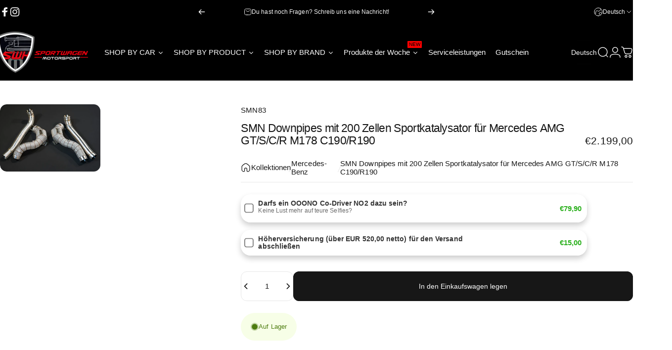

--- FILE ---
content_type: text/html; charset=utf-8
request_url: https://www.swh-motorsport.at/products/smn-downpipes-mit-200-zellen-sportkatalysator-fur-mercedes-amg-gt-s-c-r-m178-c190-r190
body_size: 59308
content:
<!doctype html>
<html class="no-js" lang="de" dir="ltr">
<head>
  <meta charset="utf-8">
  <meta http-equiv="X-UA-Compatible" content="IE=edge,chrome=1">
  <meta name="viewport" content="width=device-width,initial-scale=1">
  <meta name="theme-color" content="#171717">
  <link rel="canonical" href="https://www.swh-motorsport.at/products/smn-downpipes-mit-200-zellen-sportkatalysator-fur-mercedes-amg-gt-s-c-r-m178-c190-r190">
  <link rel="preconnect" href="https://cdn.shopify.com" crossorigin>
  <link rel="preconnect" href="https://fonts.shopifycdn.com" crossorigin>
  
  <link rel="dns-prefetch" href="https://ajax.googleapis.com">
  <link rel="dns-prefetch" href="https://maps.googleapis.com">
  <link rel="dns-prefetch" href="https://maps.gstatic.com">
  
<link rel="shortcut icon" href="//www.swh-motorsport.at/cdn/shop/files/swh_motorsport_favicon.png?crop=center&height=32&v=1705918895&width=32" type="image/png" /><title>SMN Downpipes mit 200 Zellen Sportkatalysator für Mercedes AMG GT/S/C/ &ndash; Sportwagenhandel</title><meta name="description" content="Die SMN Edelstahl-Downpipes dienen dazu um die originalen Vor-und Nachkatalysatoren zu ersetzen.Informationen zum Produkt:- Software muss angepasst werden- Mit Hitzeschutz ummantelt um keine unnötige Hitze auszustrahlen- 200 Zellen Sportkatalysatoren aus Metall- Material 304 Edelstahl- Durchmesser 76mm 3&quot;- Plug &amp;amp; P"><meta property="og:site_name" content="Sportwagenhandel">
<meta property="og:url" content="https://www.swh-motorsport.at/products/smn-downpipes-mit-200-zellen-sportkatalysator-fur-mercedes-amg-gt-s-c-r-m178-c190-r190">
<meta property="og:title" content="SMN Downpipes mit 200 Zellen Sportkatalysator für Mercedes AMG GT/S/C/R M178 C190/R190">
<meta property="og:type" content="product">
<meta property="og:description" content="Die SMN Edelstahl-Downpipes dienen dazu um die originalen Vor-und Nachkatalysatoren zu ersetzen.Informationen zum Produkt:- Software muss angepasst werden- Mit Hitzeschutz ummantelt um keine unnötige Hitze auszustrahlen- 200 Zellen Sportkatalysatoren aus Metall- Material 304 Edelstahl- Durchmesser 76mm 3&quot;- Plug &amp;amp; P"><meta property="og:image" content="http://www.swh-motorsport.at/cdn/shop/files/SMNDownpipes-01_1080x_054dde7b-61cb-4743-87a7-d0fc8808a6b5.webp?v=1701864200">
  <meta property="og:image:secure_url" content="https://www.swh-motorsport.at/cdn/shop/files/SMNDownpipes-01_1080x_054dde7b-61cb-4743-87a7-d0fc8808a6b5.webp?v=1701864200">
  <meta property="og:image:width" content="1080">
  <meta property="og:image:height" content="720"><meta name="twitter:site" content="@">
<meta name="twitter:card" content="summary_large_image">
<meta name="twitter:title" content="SMN Downpipes mit 200 Zellen Sportkatalysator für Mercedes AMG GT/S/C/R M178 C190/R190">
<meta name="twitter:description" content="Die SMN Edelstahl-Downpipes dienen dazu um die originalen Vor-und Nachkatalysatoren zu ersetzen.Informationen zum Produkt:- Software muss angepasst werden- Mit Hitzeschutz ummantelt um keine unnötige Hitze auszustrahlen- 200 Zellen Sportkatalysatoren aus Metall- Material 304 Edelstahl- Durchmesser 76mm 3&quot;- Plug &amp;amp; P">
<style>:root {
    /*! General */
    --color-base-text: 23 23 23;
    --color-base-highlight: 227 0 15;
    --color-base-background: 255 255 255;
    --color-base-button: 23 23 23;
    --color-base-button-gradient: #171717;
    --color-base-button-text: 255 255 255;
    --color-keyboard-focus: 11 97 205;
    --color-shadow: 168 232 226;
    --color-price: 23 23 23;
    --color-sale-price: 255 0 0;
    --color-sale-tag: 0 0 0;
    --color-sale-tag-text: 255 255 0;
    --color-rating: 245 158 11;
    --color-placeholder: 250 250 250;
    --color-success-text: 77 124 15;
    --color-success-background: 247 254 231;
    --color-error-text: 190 18 60;
    --color-error-background: 255 241 242;
    --color-info-text: 180 83 9;
    --color-info-background: 255 251 235;
    
    /*! Menu and drawers */
    --color-drawer-text: 23 23 23;
    --color-drawer-background: 255 255 255;
    --color-drawer-button-background: 23 23 23;
    --color-drawer-button-gradient: #171717;
    --color-drawer-button-text: 255 255 255;
    --color-drawer-overlay: 23 23 23;

    /*! Product card */
    --card-radius: var(--rounded-card);
    --card-border-width: 0.0rem;
    --card-border-opacity: 0.0;
    --card-shadow-opacity: 0.1;
    --card-shadow-horizontal-offset: 0.0rem;
    --card-shadow-vertical-offset: 0.0rem;

    /*! Buttons */
    --buttons-radius: var(--rounded-button);
    --buttons-border-width: 2px;
    --buttons-border-opacity: 1.0;
    --buttons-shadow-opacity: 0.0;
    --buttons-shadow-horizontal-offset: 0px;
    --buttons-shadow-vertical-offset: 0px;

    /*! Inputs */
    --inputs-radius: var(--rounded-input);
    --inputs-border-width: 0px;
    --inputs-border-opacity: 0.65;

    /*! Spacing */
    --sp-0d5: 0.125rem;
    --sp-1: 0.25rem;
    --sp-1d5: 0.375rem;
    --sp-2: 0.5rem;
    --sp-2d5: 0.625rem;
    --sp-3: 0.75rem;
    --sp-3d5: 0.875rem;
    --sp-4: 1rem;
    --sp-4d5: 1.125rem;
    --sp-5: 1.25rem;
    --sp-5d5: 1.375rem;
    --sp-6: 1.5rem;
    --sp-6d5: 1.625rem;
    --sp-7: 1.75rem;
    --sp-7d5: 1.875rem;
    --sp-8: 2rem;
    --sp-8d5: 2.125rem;
    --sp-9: 2.25rem;
    --sp-9d5: 2.375rem;
    --sp-10: 2.5rem;
    --sp-10d5: 2.625rem;
    --sp-11: 2.75rem;
    --sp-12: 3rem;
    --sp-13: 3.25rem;
    --sp-14: 3.5rem;
    --sp-15: 3.875rem;
    --sp-16: 4rem;
    --sp-18: 4.5rem;
    --sp-20: 5rem;
    --sp-23: 5.625rem;
    --sp-24: 6rem;
    --sp-28: 7rem;
    --sp-32: 8rem;
    --sp-36: 9rem;
    --sp-40: 10rem;
    --sp-44: 11rem;
    --sp-48: 12rem;
    --sp-52: 13rem;
    --sp-56: 14rem;
    --sp-60: 15rem;
    --sp-64: 16rem;
    --sp-68: 17rem;
    --sp-72: 18rem;
    --sp-80: 20rem;
    --sp-96: 24rem;
    --sp-100: 32rem;

    /*! Font family */
    --font-heading-family: "system_ui", -apple-system, 'Segoe UI', Roboto, 'Helvetica Neue', 'Noto Sans', 'Liberation Sans', Arial, sans-serif, 'Apple Color Emoji', 'Segoe UI Emoji', 'Segoe UI Symbol', 'Noto Color Emoji';
    --font-heading-style: normal;
    --font-heading-weight: 400;
    --font-heading-line-height: 1;
    --font-heading-letter-spacing: -0.03em;
    

    --font-body-family: "system_ui", -apple-system, 'Segoe UI', Roboto, 'Helvetica Neue', 'Noto Sans', 'Liberation Sans', Arial, sans-serif, 'Apple Color Emoji', 'Segoe UI Emoji', 'Segoe UI Symbol', 'Noto Color Emoji';
    --font-body-style: normal;
    --font-body-weight: 400;
    --font-body-line-height: 1.5;
    --font-body-letter-spacing: 0.005em;

    --font-navigation-family: var(--font-body-family);
    --font-navigation-size: clamp(0.75rem, 0.748rem + 0.3174vw, 0.875rem);
    --font-navigation-weight: 500;
    

    --font-button-family: var(--font-body-family);
    --font-button-size: clamp(0.75rem, 0.8115rem + 0.1587vw, 0.875rem);
    --font-button-weight: 500;
    

    --font-product-family: var(--font-body-family);
    --font-product-size: clamp(0.875rem, 0.873rem + 0.3175vw, 1.125rem);
    --font-product-weight: 500;
    

    /*! Font size */
    --text-3xs: 0.5625rem;
    --text-2xs: 0.625rem;
    --text-xs: 0.6875rem;
    --text-2sm: 0.75rem;
    --text-sm: 0.8125rem;
    --text-base: 0.9375rem;
    --text-lg: 1.0625rem;
    --text-xl: 1.1875rem;
    --text-2xl: 1.4375rem;
    --text-3xl: 1.8125rem;
    --text-4xl: 2.1875rem;
    --text-5xl: 2.9375rem;
    --text-6xl: 3.6875rem;
    --text-7xl: 4.4375rem;
    --text-8xl: 5.9375rem;

    /*! Layout */
    --page-width: 1900px;
    --gap-padding: clamp(var(--sp-5), 2.526vw, var(--sp-12));
    --grid-gap: clamp(40px, 20vw, 60px);
    --page-padding: var(--sp-5);
    --page-container: min(calc(100vw - var(--scrollbar-width, 0px) - var(--page-padding) * 2), var(--page-width));
    --rounded-button: 0.75rem;
    --rounded-input: 0.75rem;
    --rounded-card: clamp(var(--sp-2d5), 1.053vw, var(--sp-5));
    --rounded-block: clamp(var(--sp-2d5), 1.053vw, var(--sp-5));

    /*! Other */
    --icon-weight: 1.4px;
  }

  @media screen and (min-width: 1024px) {
    :root {
      --page-padding: var(--sp-9);
    }
  }

  @media screen and (min-width: 1280px) {
    :root {
      --gap-padding: var(--sp-12);
      --page-padding: var(--sp-12);
      --page-container: min(calc(100vw - var(--scrollbar-width, 0px) - var(--page-padding) * 2), max(var(--page-width), 1280px));
    }
  }

  @media screen and (min-width: 1536px) {
    :root {
      --page-padding: max(var(--sp-12), 50vw - var(--scrollbar-width, 0px)/2 - var(--page-width)/2);
    }
  }
</style><link href="//www.swh-motorsport.at/cdn/shop/t/4/assets/theme.css?v=183552538888450532061748355048" rel="stylesheet" type="text/css" media="all" /><link rel="stylesheet" href="//www.swh-motorsport.at/cdn/shop/t/4/assets/apps.css?v=162097722211979372921748355048" media="print" fetchpriority="low" onload="this.media='all'">

  <script>window.performance && window.performance.mark && window.performance.mark('shopify.content_for_header.start');</script><meta name="google-site-verification" content="t5hIfNagGu8fNhnOWrg9CmLINc4v11AsYDzBB-2EgLU">
<meta id="shopify-digital-wallet" name="shopify-digital-wallet" content="/72596357455/digital_wallets/dialog">
<meta name="shopify-checkout-api-token" content="d8116b3a3f40a3d22656d0a49cdf04be">
<link rel="alternate" hreflang="x-default" href="https://www.swh-motorsport.at/products/smn-downpipes-mit-200-zellen-sportkatalysator-fur-mercedes-amg-gt-s-c-r-m178-c190-r190">
<link rel="alternate" hreflang="de" href="https://www.swh-motorsport.at/products/smn-downpipes-mit-200-zellen-sportkatalysator-fur-mercedes-amg-gt-s-c-r-m178-c190-r190">
<link rel="alternate" hreflang="en" href="https://www.swh-motorsport.at/en/products/smn-downpipes-mit-200-zellen-sportkatalysator-fur-mercedes-amg-gt-s-c-r-m178-c190-r190">
<link rel="alternate" type="application/json+oembed" href="https://www.swh-motorsport.at/products/smn-downpipes-mit-200-zellen-sportkatalysator-fur-mercedes-amg-gt-s-c-r-m178-c190-r190.oembed">
<script async="async" src="/checkouts/internal/preloads.js?locale=de-AT"></script>
<link rel="preconnect" href="https://shop.app" crossorigin="anonymous">
<script async="async" src="https://shop.app/checkouts/internal/preloads.js?locale=de-AT&shop_id=72596357455" crossorigin="anonymous"></script>
<script id="apple-pay-shop-capabilities" type="application/json">{"shopId":72596357455,"countryCode":"AT","currencyCode":"EUR","merchantCapabilities":["supports3DS"],"merchantId":"gid:\/\/shopify\/Shop\/72596357455","merchantName":"Sportwagenhandel","requiredBillingContactFields":["postalAddress","email","phone"],"requiredShippingContactFields":["postalAddress","email","phone"],"shippingType":"shipping","supportedNetworks":["visa","maestro","masterCard","amex"],"total":{"type":"pending","label":"Sportwagenhandel","amount":"1.00"},"shopifyPaymentsEnabled":true,"supportsSubscriptions":true}</script>
<script id="shopify-features" type="application/json">{"accessToken":"d8116b3a3f40a3d22656d0a49cdf04be","betas":["rich-media-storefront-analytics"],"domain":"www.swh-motorsport.at","predictiveSearch":true,"shopId":72596357455,"locale":"de"}</script>
<script>var Shopify = Shopify || {};
Shopify.shop = "shop-sportwagenhandel.myshopify.com";
Shopify.locale = "de";
Shopify.currency = {"active":"EUR","rate":"1.0"};
Shopify.country = "AT";
Shopify.theme = {"name":"Concept - v4.2.0","id":182974611791,"schema_name":"Concept","schema_version":"4.2.0","theme_store_id":2412,"role":"main"};
Shopify.theme.handle = "null";
Shopify.theme.style = {"id":null,"handle":null};
Shopify.cdnHost = "www.swh-motorsport.at/cdn";
Shopify.routes = Shopify.routes || {};
Shopify.routes.root = "/";</script>
<script type="module">!function(o){(o.Shopify=o.Shopify||{}).modules=!0}(window);</script>
<script>!function(o){function n(){var o=[];function n(){o.push(Array.prototype.slice.apply(arguments))}return n.q=o,n}var t=o.Shopify=o.Shopify||{};t.loadFeatures=n(),t.autoloadFeatures=n()}(window);</script>
<script>
  window.ShopifyPay = window.ShopifyPay || {};
  window.ShopifyPay.apiHost = "shop.app\/pay";
  window.ShopifyPay.redirectState = null;
</script>
<script id="shop-js-analytics" type="application/json">{"pageType":"product"}</script>
<script defer="defer" async type="module" src="//www.swh-motorsport.at/cdn/shopifycloud/shop-js/modules/v2/client.init-shop-cart-sync_e98Ab_XN.de.esm.js"></script>
<script defer="defer" async type="module" src="//www.swh-motorsport.at/cdn/shopifycloud/shop-js/modules/v2/chunk.common_Pcw9EP95.esm.js"></script>
<script defer="defer" async type="module" src="//www.swh-motorsport.at/cdn/shopifycloud/shop-js/modules/v2/chunk.modal_CzmY4ZhL.esm.js"></script>
<script type="module">
  await import("//www.swh-motorsport.at/cdn/shopifycloud/shop-js/modules/v2/client.init-shop-cart-sync_e98Ab_XN.de.esm.js");
await import("//www.swh-motorsport.at/cdn/shopifycloud/shop-js/modules/v2/chunk.common_Pcw9EP95.esm.js");
await import("//www.swh-motorsport.at/cdn/shopifycloud/shop-js/modules/v2/chunk.modal_CzmY4ZhL.esm.js");

  window.Shopify.SignInWithShop?.initShopCartSync?.({"fedCMEnabled":true,"windoidEnabled":true});

</script>
<script>
  window.Shopify = window.Shopify || {};
  if (!window.Shopify.featureAssets) window.Shopify.featureAssets = {};
  window.Shopify.featureAssets['shop-js'] = {"shop-cart-sync":["modules/v2/client.shop-cart-sync_DazCVyJ3.de.esm.js","modules/v2/chunk.common_Pcw9EP95.esm.js","modules/v2/chunk.modal_CzmY4ZhL.esm.js"],"init-fed-cm":["modules/v2/client.init-fed-cm_D0AulfmK.de.esm.js","modules/v2/chunk.common_Pcw9EP95.esm.js","modules/v2/chunk.modal_CzmY4ZhL.esm.js"],"shop-cash-offers":["modules/v2/client.shop-cash-offers_BISyWFEA.de.esm.js","modules/v2/chunk.common_Pcw9EP95.esm.js","modules/v2/chunk.modal_CzmY4ZhL.esm.js"],"shop-login-button":["modules/v2/client.shop-login-button_D_c1vx_E.de.esm.js","modules/v2/chunk.common_Pcw9EP95.esm.js","modules/v2/chunk.modal_CzmY4ZhL.esm.js"],"pay-button":["modules/v2/client.pay-button_CHADzJ4g.de.esm.js","modules/v2/chunk.common_Pcw9EP95.esm.js","modules/v2/chunk.modal_CzmY4ZhL.esm.js"],"shop-button":["modules/v2/client.shop-button_CQnD2U3v.de.esm.js","modules/v2/chunk.common_Pcw9EP95.esm.js","modules/v2/chunk.modal_CzmY4ZhL.esm.js"],"avatar":["modules/v2/client.avatar_BTnouDA3.de.esm.js"],"init-windoid":["modules/v2/client.init-windoid_CmA0-hrC.de.esm.js","modules/v2/chunk.common_Pcw9EP95.esm.js","modules/v2/chunk.modal_CzmY4ZhL.esm.js"],"init-shop-for-new-customer-accounts":["modules/v2/client.init-shop-for-new-customer-accounts_BCzC_Mib.de.esm.js","modules/v2/client.shop-login-button_D_c1vx_E.de.esm.js","modules/v2/chunk.common_Pcw9EP95.esm.js","modules/v2/chunk.modal_CzmY4ZhL.esm.js"],"init-shop-email-lookup-coordinator":["modules/v2/client.init-shop-email-lookup-coordinator_DYzOit4u.de.esm.js","modules/v2/chunk.common_Pcw9EP95.esm.js","modules/v2/chunk.modal_CzmY4ZhL.esm.js"],"init-shop-cart-sync":["modules/v2/client.init-shop-cart-sync_e98Ab_XN.de.esm.js","modules/v2/chunk.common_Pcw9EP95.esm.js","modules/v2/chunk.modal_CzmY4ZhL.esm.js"],"shop-toast-manager":["modules/v2/client.shop-toast-manager_Bc-1elH8.de.esm.js","modules/v2/chunk.common_Pcw9EP95.esm.js","modules/v2/chunk.modal_CzmY4ZhL.esm.js"],"init-customer-accounts":["modules/v2/client.init-customer-accounts_CqlRHmZs.de.esm.js","modules/v2/client.shop-login-button_D_c1vx_E.de.esm.js","modules/v2/chunk.common_Pcw9EP95.esm.js","modules/v2/chunk.modal_CzmY4ZhL.esm.js"],"init-customer-accounts-sign-up":["modules/v2/client.init-customer-accounts-sign-up_DZmBw6yB.de.esm.js","modules/v2/client.shop-login-button_D_c1vx_E.de.esm.js","modules/v2/chunk.common_Pcw9EP95.esm.js","modules/v2/chunk.modal_CzmY4ZhL.esm.js"],"shop-follow-button":["modules/v2/client.shop-follow-button_Cx-w7rSq.de.esm.js","modules/v2/chunk.common_Pcw9EP95.esm.js","modules/v2/chunk.modal_CzmY4ZhL.esm.js"],"checkout-modal":["modules/v2/client.checkout-modal_Djjmh8qM.de.esm.js","modules/v2/chunk.common_Pcw9EP95.esm.js","modules/v2/chunk.modal_CzmY4ZhL.esm.js"],"shop-login":["modules/v2/client.shop-login_DMZMgoZf.de.esm.js","modules/v2/chunk.common_Pcw9EP95.esm.js","modules/v2/chunk.modal_CzmY4ZhL.esm.js"],"lead-capture":["modules/v2/client.lead-capture_SqejaEd8.de.esm.js","modules/v2/chunk.common_Pcw9EP95.esm.js","modules/v2/chunk.modal_CzmY4ZhL.esm.js"],"payment-terms":["modules/v2/client.payment-terms_DUeEqFTJ.de.esm.js","modules/v2/chunk.common_Pcw9EP95.esm.js","modules/v2/chunk.modal_CzmY4ZhL.esm.js"]};
</script>
<script id="__st">var __st={"a":72596357455,"offset":3600,"reqid":"0dd759da-e758-4452-9b3e-f10c30424719-1769107429","pageurl":"www.swh-motorsport.at\/products\/smn-downpipes-mit-200-zellen-sportkatalysator-fur-mercedes-amg-gt-s-c-r-m178-c190-r190","u":"29ce8ff180ee","p":"product","rtyp":"product","rid":8817979130191};</script>
<script>window.ShopifyPaypalV4VisibilityTracking = true;</script>
<script id="captcha-bootstrap">!function(){'use strict';const t='contact',e='account',n='new_comment',o=[[t,t],['blogs',n],['comments',n],[t,'customer']],c=[[e,'customer_login'],[e,'guest_login'],[e,'recover_customer_password'],[e,'create_customer']],r=t=>t.map((([t,e])=>`form[action*='/${t}']:not([data-nocaptcha='true']) input[name='form_type'][value='${e}']`)).join(','),a=t=>()=>t?[...document.querySelectorAll(t)].map((t=>t.form)):[];function s(){const t=[...o],e=r(t);return a(e)}const i='password',u='form_key',d=['recaptcha-v3-token','g-recaptcha-response','h-captcha-response',i],f=()=>{try{return window.sessionStorage}catch{return}},m='__shopify_v',_=t=>t.elements[u];function p(t,e,n=!1){try{const o=window.sessionStorage,c=JSON.parse(o.getItem(e)),{data:r}=function(t){const{data:e,action:n}=t;return t[m]||n?{data:e,action:n}:{data:t,action:n}}(c);for(const[e,n]of Object.entries(r))t.elements[e]&&(t.elements[e].value=n);n&&o.removeItem(e)}catch(o){console.error('form repopulation failed',{error:o})}}const l='form_type',E='cptcha';function T(t){t.dataset[E]=!0}const w=window,h=w.document,L='Shopify',v='ce_forms',y='captcha';let A=!1;((t,e)=>{const n=(g='f06e6c50-85a8-45c8-87d0-21a2b65856fe',I='https://cdn.shopify.com/shopifycloud/storefront-forms-hcaptcha/ce_storefront_forms_captcha_hcaptcha.v1.5.2.iife.js',D={infoText:'Durch hCaptcha geschützt',privacyText:'Datenschutz',termsText:'Allgemeine Geschäftsbedingungen'},(t,e,n)=>{const o=w[L][v],c=o.bindForm;if(c)return c(t,g,e,D).then(n);var r;o.q.push([[t,g,e,D],n]),r=I,A||(h.body.append(Object.assign(h.createElement('script'),{id:'captcha-provider',async:!0,src:r})),A=!0)});var g,I,D;w[L]=w[L]||{},w[L][v]=w[L][v]||{},w[L][v].q=[],w[L][y]=w[L][y]||{},w[L][y].protect=function(t,e){n(t,void 0,e),T(t)},Object.freeze(w[L][y]),function(t,e,n,w,h,L){const[v,y,A,g]=function(t,e,n){const i=e?o:[],u=t?c:[],d=[...i,...u],f=r(d),m=r(i),_=r(d.filter((([t,e])=>n.includes(e))));return[a(f),a(m),a(_),s()]}(w,h,L),I=t=>{const e=t.target;return e instanceof HTMLFormElement?e:e&&e.form},D=t=>v().includes(t);t.addEventListener('submit',(t=>{const e=I(t);if(!e)return;const n=D(e)&&!e.dataset.hcaptchaBound&&!e.dataset.recaptchaBound,o=_(e),c=g().includes(e)&&(!o||!o.value);(n||c)&&t.preventDefault(),c&&!n&&(function(t){try{if(!f())return;!function(t){const e=f();if(!e)return;const n=_(t);if(!n)return;const o=n.value;o&&e.removeItem(o)}(t);const e=Array.from(Array(32),(()=>Math.random().toString(36)[2])).join('');!function(t,e){_(t)||t.append(Object.assign(document.createElement('input'),{type:'hidden',name:u})),t.elements[u].value=e}(t,e),function(t,e){const n=f();if(!n)return;const o=[...t.querySelectorAll(`input[type='${i}']`)].map((({name:t})=>t)),c=[...d,...o],r={};for(const[a,s]of new FormData(t).entries())c.includes(a)||(r[a]=s);n.setItem(e,JSON.stringify({[m]:1,action:t.action,data:r}))}(t,e)}catch(e){console.error('failed to persist form',e)}}(e),e.submit())}));const S=(t,e)=>{t&&!t.dataset[E]&&(n(t,e.some((e=>e===t))),T(t))};for(const o of['focusin','change'])t.addEventListener(o,(t=>{const e=I(t);D(e)&&S(e,y())}));const B=e.get('form_key'),M=e.get(l),P=B&&M;t.addEventListener('DOMContentLoaded',(()=>{const t=y();if(P)for(const e of t)e.elements[l].value===M&&p(e,B);[...new Set([...A(),...v().filter((t=>'true'===t.dataset.shopifyCaptcha))])].forEach((e=>S(e,t)))}))}(h,new URLSearchParams(w.location.search),n,t,e,['guest_login'])})(!0,!0)}();</script>
<script integrity="sha256-4kQ18oKyAcykRKYeNunJcIwy7WH5gtpwJnB7kiuLZ1E=" data-source-attribution="shopify.loadfeatures" defer="defer" src="//www.swh-motorsport.at/cdn/shopifycloud/storefront/assets/storefront/load_feature-a0a9edcb.js" crossorigin="anonymous"></script>
<script crossorigin="anonymous" defer="defer" src="//www.swh-motorsport.at/cdn/shopifycloud/storefront/assets/shopify_pay/storefront-65b4c6d7.js?v=20250812"></script>
<script data-source-attribution="shopify.dynamic_checkout.dynamic.init">var Shopify=Shopify||{};Shopify.PaymentButton=Shopify.PaymentButton||{isStorefrontPortableWallets:!0,init:function(){window.Shopify.PaymentButton.init=function(){};var t=document.createElement("script");t.src="https://www.swh-motorsport.at/cdn/shopifycloud/portable-wallets/latest/portable-wallets.de.js",t.type="module",document.head.appendChild(t)}};
</script>
<script data-source-attribution="shopify.dynamic_checkout.buyer_consent">
  function portableWalletsHideBuyerConsent(e){var t=document.getElementById("shopify-buyer-consent"),n=document.getElementById("shopify-subscription-policy-button");t&&n&&(t.classList.add("hidden"),t.setAttribute("aria-hidden","true"),n.removeEventListener("click",e))}function portableWalletsShowBuyerConsent(e){var t=document.getElementById("shopify-buyer-consent"),n=document.getElementById("shopify-subscription-policy-button");t&&n&&(t.classList.remove("hidden"),t.removeAttribute("aria-hidden"),n.addEventListener("click",e))}window.Shopify?.PaymentButton&&(window.Shopify.PaymentButton.hideBuyerConsent=portableWalletsHideBuyerConsent,window.Shopify.PaymentButton.showBuyerConsent=portableWalletsShowBuyerConsent);
</script>
<script data-source-attribution="shopify.dynamic_checkout.cart.bootstrap">document.addEventListener("DOMContentLoaded",(function(){function t(){return document.querySelector("shopify-accelerated-checkout-cart, shopify-accelerated-checkout")}if(t())Shopify.PaymentButton.init();else{new MutationObserver((function(e,n){t()&&(Shopify.PaymentButton.init(),n.disconnect())})).observe(document.body,{childList:!0,subtree:!0})}}));
</script>
<script id='scb4127' type='text/javascript' async='' src='https://www.swh-motorsport.at/cdn/shopifycloud/privacy-banner/storefront-banner.js'></script><link id="shopify-accelerated-checkout-styles" rel="stylesheet" media="screen" href="https://www.swh-motorsport.at/cdn/shopifycloud/portable-wallets/latest/accelerated-checkout-backwards-compat.css" crossorigin="anonymous">
<style id="shopify-accelerated-checkout-cart">
        #shopify-buyer-consent {
  margin-top: 1em;
  display: inline-block;
  width: 100%;
}

#shopify-buyer-consent.hidden {
  display: none;
}

#shopify-subscription-policy-button {
  background: none;
  border: none;
  padding: 0;
  text-decoration: underline;
  font-size: inherit;
  cursor: pointer;
}

#shopify-subscription-policy-button::before {
  box-shadow: none;
}

      </style>

<script>window.performance && window.performance.mark && window.performance.mark('shopify.content_for_header.end');</script>

  <script src="//www.swh-motorsport.at/cdn/shop/t/4/assets/vendor.js?v=83836565987576270061748355048" defer="defer"></script>
  <script src="//www.swh-motorsport.at/cdn/shop/t/4/assets/theme.js?v=173776233503063555301748355048" defer="defer"></script><script>
  document.documentElement.classList.replace('no-js', 'js');

  window.theme = window.theme || {};
  theme.routes = {
    shop_url: 'https://www.swh-motorsport.at',
    root_url: '/',
    cart_url: '/cart',
    cart_add_url: '/cart/add',
    cart_change_url: '/cart/change',
    cart_update_url: '/cart/update',
    search_url: '/search',
    predictive_search_url: '/search/suggest'
  };

  theme.variantStrings = {
    preOrder: "Vorbestellung",
    addToCart: "In den Einkaufswagen legen",
    soldOut: "Ausverkauft",
    unavailable: "Nicht verfügbar",
    addToBundle: "Zum Bundle hinzufügen",
    backInStock: "Benachrichtigen Sie mich, wenn es verfügbar ist"
  };

  theme.shippingCalculatorStrings = {
    error: "Beim Abrufen der Versandtarife sind ein oder mehrere Fehler aufgetreten:",
    notFound: "Wir liefern leider nicht an Ihre Adresse.",
    oneResult: "Es gibt einen Versandtarif für Ihre Adresse:",
    multipleResults: "Es gibt mehrere Versandtarife für Ihre Adresse:"
  };

  theme.recipientFormStrings = {
    expanded: "Formular für den Empfänger des Geschenkgutscheins erweitert",
    collapsed: "Formular für den Empfänger des Geschenkgutscheins minimiert"
  };

  theme.quickOrderListStrings = {
    itemsAdded: "[quantity] Artikel hinzugefügt",
    itemAdded: "[quantity] Artikel hinzugefügt",
    itemsRemoved: "[quantity] Artikel entfernt",
    itemRemoved: "[quantity] Artikel entfernt",
    viewCart: "Warenkorb ansehen",
    each: "[money]\/Stück",
    minError: "Dieser Artikel hat ein Minimum von [min]",
    maxError: "Dieser Artikel hat ein Maximum von [max]",
    stepError: "Du kannst diesen Artikel nur in Abstufungen von [step] hinzufügen."
  };

  theme.cartStrings = {
    error: `Beim Aktualisieren Ihres Warenkorbs ist ein Fehler aufgetreten. Bitte versuchen Sie es erneut.`,
    quantityError: `Sie können Ihrem Warenkorb nur [quantity] Stück dieses Artikels hinzufügen.`,
  };

  theme.dateStrings = {
    d: "T",
    day: "Tag",
    days: "Tage",
    h: "S",
    hour: "Stunde",
    hours: "Stunden",
    m: "M",
    minute: "Minute",
    minutes: "Minuten",
    s: "S",
    second: "Sekunde",
    seconds: "Sekunden"
  };theme.strings = {
    recentlyViewedEmpty: "Ihre zuletzt angesehenen Produkte sind leer.",
    close: "Schließen",
    next: "Vorwärts",
    previous: "Zurück",
    qrImageAlt: "QR-Code – Scannen, um Geschenkgutschein einzulösen"
  };

  theme.settings = {
    moneyFormat: "€{{amount_with_comma_separator}}",
    moneyWithCurrencyFormat: "€{{amount_with_comma_separator}} EUR",
    currencyCodeEnabled: false,
    externalLinksNewTab: false,
    cartType: "page",
    isCartTemplate: false,
    pswpModule: "\/\/www.swh-motorsport.at\/cdn\/shop\/t\/4\/assets\/photoswipe.min.js?v=41760041872977459911748355048",
    themeName: 'Concept',
    themeVersion: '4.2.0',
    agencyId: ''
  };// We save the product ID in local storage to be eventually used for recently viewed section
    try {
      const recentlyViewedProducts = new Set(JSON.parse(window.localStorage.getItem(`${theme.settings.themeName}:recently-viewed`) || '[]'));

      recentlyViewedProducts.delete(8817979130191); // Delete first to re-move the product
      recentlyViewedProducts.add(8817979130191);

      window.localStorage.setItem(`${theme.settings.themeName}:recently-viewed`, JSON.stringify(Array.from(recentlyViewedProducts.values()).reverse()));
    } catch (e) {
      // Safari in private mode does not allow setting item, we silently fail
    }</script>
<script src="https://cdn.shopify.com/extensions/0199c80f-3fc5-769c-9434-a45d5b4e95b5/theme-app-extension-prod-28/assets/easytabs.min.js" type="text/javascript" defer="defer"></script>
<link href="https://monorail-edge.shopifysvc.com" rel="dns-prefetch">
<script>(function(){if ("sendBeacon" in navigator && "performance" in window) {try {var session_token_from_headers = performance.getEntriesByType('navigation')[0].serverTiming.find(x => x.name == '_s').description;} catch {var session_token_from_headers = undefined;}var session_cookie_matches = document.cookie.match(/_shopify_s=([^;]*)/);var session_token_from_cookie = session_cookie_matches && session_cookie_matches.length === 2 ? session_cookie_matches[1] : "";var session_token = session_token_from_headers || session_token_from_cookie || "";function handle_abandonment_event(e) {var entries = performance.getEntries().filter(function(entry) {return /monorail-edge.shopifysvc.com/.test(entry.name);});if (!window.abandonment_tracked && entries.length === 0) {window.abandonment_tracked = true;var currentMs = Date.now();var navigation_start = performance.timing.navigationStart;var payload = {shop_id: 72596357455,url: window.location.href,navigation_start,duration: currentMs - navigation_start,session_token,page_type: "product"};window.navigator.sendBeacon("https://monorail-edge.shopifysvc.com/v1/produce", JSON.stringify({schema_id: "online_store_buyer_site_abandonment/1.1",payload: payload,metadata: {event_created_at_ms: currentMs,event_sent_at_ms: currentMs}}));}}window.addEventListener('pagehide', handle_abandonment_event);}}());</script>
<script id="web-pixels-manager-setup">(function e(e,d,r,n,o){if(void 0===o&&(o={}),!Boolean(null===(a=null===(i=window.Shopify)||void 0===i?void 0:i.analytics)||void 0===a?void 0:a.replayQueue)){var i,a;window.Shopify=window.Shopify||{};var t=window.Shopify;t.analytics=t.analytics||{};var s=t.analytics;s.replayQueue=[],s.publish=function(e,d,r){return s.replayQueue.push([e,d,r]),!0};try{self.performance.mark("wpm:start")}catch(e){}var l=function(){var e={modern:/Edge?\/(1{2}[4-9]|1[2-9]\d|[2-9]\d{2}|\d{4,})\.\d+(\.\d+|)|Firefox\/(1{2}[4-9]|1[2-9]\d|[2-9]\d{2}|\d{4,})\.\d+(\.\d+|)|Chrom(ium|e)\/(9{2}|\d{3,})\.\d+(\.\d+|)|(Maci|X1{2}).+ Version\/(15\.\d+|(1[6-9]|[2-9]\d|\d{3,})\.\d+)([,.]\d+|)( \(\w+\)|)( Mobile\/\w+|) Safari\/|Chrome.+OPR\/(9{2}|\d{3,})\.\d+\.\d+|(CPU[ +]OS|iPhone[ +]OS|CPU[ +]iPhone|CPU IPhone OS|CPU iPad OS)[ +]+(15[._]\d+|(1[6-9]|[2-9]\d|\d{3,})[._]\d+)([._]\d+|)|Android:?[ /-](13[3-9]|1[4-9]\d|[2-9]\d{2}|\d{4,})(\.\d+|)(\.\d+|)|Android.+Firefox\/(13[5-9]|1[4-9]\d|[2-9]\d{2}|\d{4,})\.\d+(\.\d+|)|Android.+Chrom(ium|e)\/(13[3-9]|1[4-9]\d|[2-9]\d{2}|\d{4,})\.\d+(\.\d+|)|SamsungBrowser\/([2-9]\d|\d{3,})\.\d+/,legacy:/Edge?\/(1[6-9]|[2-9]\d|\d{3,})\.\d+(\.\d+|)|Firefox\/(5[4-9]|[6-9]\d|\d{3,})\.\d+(\.\d+|)|Chrom(ium|e)\/(5[1-9]|[6-9]\d|\d{3,})\.\d+(\.\d+|)([\d.]+$|.*Safari\/(?![\d.]+ Edge\/[\d.]+$))|(Maci|X1{2}).+ Version\/(10\.\d+|(1[1-9]|[2-9]\d|\d{3,})\.\d+)([,.]\d+|)( \(\w+\)|)( Mobile\/\w+|) Safari\/|Chrome.+OPR\/(3[89]|[4-9]\d|\d{3,})\.\d+\.\d+|(CPU[ +]OS|iPhone[ +]OS|CPU[ +]iPhone|CPU IPhone OS|CPU iPad OS)[ +]+(10[._]\d+|(1[1-9]|[2-9]\d|\d{3,})[._]\d+)([._]\d+|)|Android:?[ /-](13[3-9]|1[4-9]\d|[2-9]\d{2}|\d{4,})(\.\d+|)(\.\d+|)|Mobile Safari.+OPR\/([89]\d|\d{3,})\.\d+\.\d+|Android.+Firefox\/(13[5-9]|1[4-9]\d|[2-9]\d{2}|\d{4,})\.\d+(\.\d+|)|Android.+Chrom(ium|e)\/(13[3-9]|1[4-9]\d|[2-9]\d{2}|\d{4,})\.\d+(\.\d+|)|Android.+(UC? ?Browser|UCWEB|U3)[ /]?(15\.([5-9]|\d{2,})|(1[6-9]|[2-9]\d|\d{3,})\.\d+)\.\d+|SamsungBrowser\/(5\.\d+|([6-9]|\d{2,})\.\d+)|Android.+MQ{2}Browser\/(14(\.(9|\d{2,})|)|(1[5-9]|[2-9]\d|\d{3,})(\.\d+|))(\.\d+|)|K[Aa][Ii]OS\/(3\.\d+|([4-9]|\d{2,})\.\d+)(\.\d+|)/},d=e.modern,r=e.legacy,n=navigator.userAgent;return n.match(d)?"modern":n.match(r)?"legacy":"unknown"}(),u="modern"===l?"modern":"legacy",c=(null!=n?n:{modern:"",legacy:""})[u],f=function(e){return[e.baseUrl,"/wpm","/b",e.hashVersion,"modern"===e.buildTarget?"m":"l",".js"].join("")}({baseUrl:d,hashVersion:r,buildTarget:u}),m=function(e){var d=e.version,r=e.bundleTarget,n=e.surface,o=e.pageUrl,i=e.monorailEndpoint;return{emit:function(e){var a=e.status,t=e.errorMsg,s=(new Date).getTime(),l=JSON.stringify({metadata:{event_sent_at_ms:s},events:[{schema_id:"web_pixels_manager_load/3.1",payload:{version:d,bundle_target:r,page_url:o,status:a,surface:n,error_msg:t},metadata:{event_created_at_ms:s}}]});if(!i)return console&&console.warn&&console.warn("[Web Pixels Manager] No Monorail endpoint provided, skipping logging."),!1;try{return self.navigator.sendBeacon.bind(self.navigator)(i,l)}catch(e){}var u=new XMLHttpRequest;try{return u.open("POST",i,!0),u.setRequestHeader("Content-Type","text/plain"),u.send(l),!0}catch(e){return console&&console.warn&&console.warn("[Web Pixels Manager] Got an unhandled error while logging to Monorail."),!1}}}}({version:r,bundleTarget:l,surface:e.surface,pageUrl:self.location.href,monorailEndpoint:e.monorailEndpoint});try{o.browserTarget=l,function(e){var d=e.src,r=e.async,n=void 0===r||r,o=e.onload,i=e.onerror,a=e.sri,t=e.scriptDataAttributes,s=void 0===t?{}:t,l=document.createElement("script"),u=document.querySelector("head"),c=document.querySelector("body");if(l.async=n,l.src=d,a&&(l.integrity=a,l.crossOrigin="anonymous"),s)for(var f in s)if(Object.prototype.hasOwnProperty.call(s,f))try{l.dataset[f]=s[f]}catch(e){}if(o&&l.addEventListener("load",o),i&&l.addEventListener("error",i),u)u.appendChild(l);else{if(!c)throw new Error("Did not find a head or body element to append the script");c.appendChild(l)}}({src:f,async:!0,onload:function(){if(!function(){var e,d;return Boolean(null===(d=null===(e=window.Shopify)||void 0===e?void 0:e.analytics)||void 0===d?void 0:d.initialized)}()){var d=window.webPixelsManager.init(e)||void 0;if(d){var r=window.Shopify.analytics;r.replayQueue.forEach((function(e){var r=e[0],n=e[1],o=e[2];d.publishCustomEvent(r,n,o)})),r.replayQueue=[],r.publish=d.publishCustomEvent,r.visitor=d.visitor,r.initialized=!0}}},onerror:function(){return m.emit({status:"failed",errorMsg:"".concat(f," has failed to load")})},sri:function(e){var d=/^sha384-[A-Za-z0-9+/=]+$/;return"string"==typeof e&&d.test(e)}(c)?c:"",scriptDataAttributes:o}),m.emit({status:"loading"})}catch(e){m.emit({status:"failed",errorMsg:(null==e?void 0:e.message)||"Unknown error"})}}})({shopId: 72596357455,storefrontBaseUrl: "https://www.swh-motorsport.at",extensionsBaseUrl: "https://extensions.shopifycdn.com/cdn/shopifycloud/web-pixels-manager",monorailEndpoint: "https://monorail-edge.shopifysvc.com/unstable/produce_batch",surface: "storefront-renderer",enabledBetaFlags: ["2dca8a86"],webPixelsConfigList: [{"id":"2883912015","configuration":"{\"plugin\":\"shopify_3.0.0\",\"uptain_id\":\"7x7jX1Ilx6A2kBYN\",\"transfer_opt_in_customer_data\":\"true\",\"transfer_existing_customer_data\":\"true\"}","eventPayloadVersion":"v1","runtimeContext":"STRICT","scriptVersion":"dd45da1c39a86a252795de393f5f4c08","type":"APP","apiClientId":3082997,"privacyPurposes":[],"dataSharingAdjustments":{"protectedCustomerApprovalScopes":[]}},{"id":"1430683983","configuration":"{\"config\":\"{\\\"pixel_id\\\":\\\"GT-NCGSLGDP\\\",\\\"target_country\\\":\\\"AT\\\",\\\"gtag_events\\\":[{\\\"type\\\":\\\"view_item\\\",\\\"action_label\\\":\\\"MC-88CR5L7DCP\\\"},{\\\"type\\\":\\\"purchase\\\",\\\"action_label\\\":\\\"MC-88CR5L7DCP\\\"},{\\\"type\\\":\\\"page_view\\\",\\\"action_label\\\":\\\"MC-88CR5L7DCP\\\"}],\\\"enable_monitoring_mode\\\":false}\"}","eventPayloadVersion":"v1","runtimeContext":"OPEN","scriptVersion":"b2a88bafab3e21179ed38636efcd8a93","type":"APP","apiClientId":1780363,"privacyPurposes":[],"dataSharingAdjustments":{"protectedCustomerApprovalScopes":["read_customer_address","read_customer_email","read_customer_name","read_customer_personal_data","read_customer_phone"]}},{"id":"813793615","configuration":"{\"pixel_id\":\"1451111515605605\",\"pixel_type\":\"facebook_pixel\",\"metaapp_system_user_token\":\"-\"}","eventPayloadVersion":"v1","runtimeContext":"OPEN","scriptVersion":"ca16bc87fe92b6042fbaa3acc2fbdaa6","type":"APP","apiClientId":2329312,"privacyPurposes":["ANALYTICS","MARKETING","SALE_OF_DATA"],"dataSharingAdjustments":{"protectedCustomerApprovalScopes":["read_customer_address","read_customer_email","read_customer_name","read_customer_personal_data","read_customer_phone"]}},{"id":"shopify-app-pixel","configuration":"{}","eventPayloadVersion":"v1","runtimeContext":"STRICT","scriptVersion":"0450","apiClientId":"shopify-pixel","type":"APP","privacyPurposes":["ANALYTICS","MARKETING"]},{"id":"shopify-custom-pixel","eventPayloadVersion":"v1","runtimeContext":"LAX","scriptVersion":"0450","apiClientId":"shopify-pixel","type":"CUSTOM","privacyPurposes":["ANALYTICS","MARKETING"]}],isMerchantRequest: false,initData: {"shop":{"name":"Sportwagenhandel","paymentSettings":{"currencyCode":"EUR"},"myshopifyDomain":"shop-sportwagenhandel.myshopify.com","countryCode":"AT","storefrontUrl":"https:\/\/www.swh-motorsport.at"},"customer":null,"cart":null,"checkout":null,"productVariants":[{"price":{"amount":2199.0,"currencyCode":"EUR"},"product":{"title":"SMN Downpipes mit 200 Zellen Sportkatalysator für Mercedes AMG GT\/S\/C\/R M178 C190\/R190","vendor":"SMN83","id":"8817979130191","untranslatedTitle":"SMN Downpipes mit 200 Zellen Sportkatalysator für Mercedes AMG GT\/S\/C\/R M178 C190\/R190","url":"\/products\/smn-downpipes-mit-200-zellen-sportkatalysator-fur-mercedes-amg-gt-s-c-r-m178-c190-r190","type":""},"id":"48019113836879","image":{"src":"\/\/www.swh-motorsport.at\/cdn\/shop\/files\/SMNDownpipes-01_1080x_054dde7b-61cb-4743-87a7-d0fc8808a6b5.webp?v=1701864200"},"sku":"","title":"Default Title","untranslatedTitle":"Default Title"}],"purchasingCompany":null},},"https://www.swh-motorsport.at/cdn","fcfee988w5aeb613cpc8e4bc33m6693e112",{"modern":"","legacy":""},{"shopId":"72596357455","storefrontBaseUrl":"https:\/\/www.swh-motorsport.at","extensionBaseUrl":"https:\/\/extensions.shopifycdn.com\/cdn\/shopifycloud\/web-pixels-manager","surface":"storefront-renderer","enabledBetaFlags":"[\"2dca8a86\"]","isMerchantRequest":"false","hashVersion":"fcfee988w5aeb613cpc8e4bc33m6693e112","publish":"custom","events":"[[\"page_viewed\",{}],[\"product_viewed\",{\"productVariant\":{\"price\":{\"amount\":2199.0,\"currencyCode\":\"EUR\"},\"product\":{\"title\":\"SMN Downpipes mit 200 Zellen Sportkatalysator für Mercedes AMG GT\/S\/C\/R M178 C190\/R190\",\"vendor\":\"SMN83\",\"id\":\"8817979130191\",\"untranslatedTitle\":\"SMN Downpipes mit 200 Zellen Sportkatalysator für Mercedes AMG GT\/S\/C\/R M178 C190\/R190\",\"url\":\"\/products\/smn-downpipes-mit-200-zellen-sportkatalysator-fur-mercedes-amg-gt-s-c-r-m178-c190-r190\",\"type\":\"\"},\"id\":\"48019113836879\",\"image\":{\"src\":\"\/\/www.swh-motorsport.at\/cdn\/shop\/files\/SMNDownpipes-01_1080x_054dde7b-61cb-4743-87a7-d0fc8808a6b5.webp?v=1701864200\"},\"sku\":\"\",\"title\":\"Default Title\",\"untranslatedTitle\":\"Default Title\"}}]]"});</script><script>
  window.ShopifyAnalytics = window.ShopifyAnalytics || {};
  window.ShopifyAnalytics.meta = window.ShopifyAnalytics.meta || {};
  window.ShopifyAnalytics.meta.currency = 'EUR';
  var meta = {"product":{"id":8817979130191,"gid":"gid:\/\/shopify\/Product\/8817979130191","vendor":"SMN83","type":"","handle":"smn-downpipes-mit-200-zellen-sportkatalysator-fur-mercedes-amg-gt-s-c-r-m178-c190-r190","variants":[{"id":48019113836879,"price":219900,"name":"SMN Downpipes mit 200 Zellen Sportkatalysator für Mercedes AMG GT\/S\/C\/R M178 C190\/R190","public_title":null,"sku":""}],"remote":false},"page":{"pageType":"product","resourceType":"product","resourceId":8817979130191,"requestId":"0dd759da-e758-4452-9b3e-f10c30424719-1769107429"}};
  for (var attr in meta) {
    window.ShopifyAnalytics.meta[attr] = meta[attr];
  }
</script>
<script class="analytics">
  (function () {
    var customDocumentWrite = function(content) {
      var jquery = null;

      if (window.jQuery) {
        jquery = window.jQuery;
      } else if (window.Checkout && window.Checkout.$) {
        jquery = window.Checkout.$;
      }

      if (jquery) {
        jquery('body').append(content);
      }
    };

    var hasLoggedConversion = function(token) {
      if (token) {
        return document.cookie.indexOf('loggedConversion=' + token) !== -1;
      }
      return false;
    }

    var setCookieIfConversion = function(token) {
      if (token) {
        var twoMonthsFromNow = new Date(Date.now());
        twoMonthsFromNow.setMonth(twoMonthsFromNow.getMonth() + 2);

        document.cookie = 'loggedConversion=' + token + '; expires=' + twoMonthsFromNow;
      }
    }

    var trekkie = window.ShopifyAnalytics.lib = window.trekkie = window.trekkie || [];
    if (trekkie.integrations) {
      return;
    }
    trekkie.methods = [
      'identify',
      'page',
      'ready',
      'track',
      'trackForm',
      'trackLink'
    ];
    trekkie.factory = function(method) {
      return function() {
        var args = Array.prototype.slice.call(arguments);
        args.unshift(method);
        trekkie.push(args);
        return trekkie;
      };
    };
    for (var i = 0; i < trekkie.methods.length; i++) {
      var key = trekkie.methods[i];
      trekkie[key] = trekkie.factory(key);
    }
    trekkie.load = function(config) {
      trekkie.config = config || {};
      trekkie.config.initialDocumentCookie = document.cookie;
      var first = document.getElementsByTagName('script')[0];
      var script = document.createElement('script');
      script.type = 'text/javascript';
      script.onerror = function(e) {
        var scriptFallback = document.createElement('script');
        scriptFallback.type = 'text/javascript';
        scriptFallback.onerror = function(error) {
                var Monorail = {
      produce: function produce(monorailDomain, schemaId, payload) {
        var currentMs = new Date().getTime();
        var event = {
          schema_id: schemaId,
          payload: payload,
          metadata: {
            event_created_at_ms: currentMs,
            event_sent_at_ms: currentMs
          }
        };
        return Monorail.sendRequest("https://" + monorailDomain + "/v1/produce", JSON.stringify(event));
      },
      sendRequest: function sendRequest(endpointUrl, payload) {
        // Try the sendBeacon API
        if (window && window.navigator && typeof window.navigator.sendBeacon === 'function' && typeof window.Blob === 'function' && !Monorail.isIos12()) {
          var blobData = new window.Blob([payload], {
            type: 'text/plain'
          });

          if (window.navigator.sendBeacon(endpointUrl, blobData)) {
            return true;
          } // sendBeacon was not successful

        } // XHR beacon

        var xhr = new XMLHttpRequest();

        try {
          xhr.open('POST', endpointUrl);
          xhr.setRequestHeader('Content-Type', 'text/plain');
          xhr.send(payload);
        } catch (e) {
          console.log(e);
        }

        return false;
      },
      isIos12: function isIos12() {
        return window.navigator.userAgent.lastIndexOf('iPhone; CPU iPhone OS 12_') !== -1 || window.navigator.userAgent.lastIndexOf('iPad; CPU OS 12_') !== -1;
      }
    };
    Monorail.produce('monorail-edge.shopifysvc.com',
      'trekkie_storefront_load_errors/1.1',
      {shop_id: 72596357455,
      theme_id: 182974611791,
      app_name: "storefront",
      context_url: window.location.href,
      source_url: "//www.swh-motorsport.at/cdn/s/trekkie.storefront.46a754ac07d08c656eb845cfbf513dd9a18d4ced.min.js"});

        };
        scriptFallback.async = true;
        scriptFallback.src = '//www.swh-motorsport.at/cdn/s/trekkie.storefront.46a754ac07d08c656eb845cfbf513dd9a18d4ced.min.js';
        first.parentNode.insertBefore(scriptFallback, first);
      };
      script.async = true;
      script.src = '//www.swh-motorsport.at/cdn/s/trekkie.storefront.46a754ac07d08c656eb845cfbf513dd9a18d4ced.min.js';
      first.parentNode.insertBefore(script, first);
    };
    trekkie.load(
      {"Trekkie":{"appName":"storefront","development":false,"defaultAttributes":{"shopId":72596357455,"isMerchantRequest":null,"themeId":182974611791,"themeCityHash":"2516697098201146889","contentLanguage":"de","currency":"EUR","eventMetadataId":"561aa49f-4a37-4c70-8dfe-26a8a659fc31"},"isServerSideCookieWritingEnabled":true,"monorailRegion":"shop_domain","enabledBetaFlags":["65f19447"]},"Session Attribution":{},"S2S":{"facebookCapiEnabled":true,"source":"trekkie-storefront-renderer","apiClientId":580111}}
    );

    var loaded = false;
    trekkie.ready(function() {
      if (loaded) return;
      loaded = true;

      window.ShopifyAnalytics.lib = window.trekkie;

      var originalDocumentWrite = document.write;
      document.write = customDocumentWrite;
      try { window.ShopifyAnalytics.merchantGoogleAnalytics.call(this); } catch(error) {};
      document.write = originalDocumentWrite;

      window.ShopifyAnalytics.lib.page(null,{"pageType":"product","resourceType":"product","resourceId":8817979130191,"requestId":"0dd759da-e758-4452-9b3e-f10c30424719-1769107429","shopifyEmitted":true});

      var match = window.location.pathname.match(/checkouts\/(.+)\/(thank_you|post_purchase)/)
      var token = match? match[1]: undefined;
      if (!hasLoggedConversion(token)) {
        setCookieIfConversion(token);
        window.ShopifyAnalytics.lib.track("Viewed Product",{"currency":"EUR","variantId":48019113836879,"productId":8817979130191,"productGid":"gid:\/\/shopify\/Product\/8817979130191","name":"SMN Downpipes mit 200 Zellen Sportkatalysator für Mercedes AMG GT\/S\/C\/R M178 C190\/R190","price":"2199.00","sku":"","brand":"SMN83","variant":null,"category":"","nonInteraction":true,"remote":false},undefined,undefined,{"shopifyEmitted":true});
      window.ShopifyAnalytics.lib.track("monorail:\/\/trekkie_storefront_viewed_product\/1.1",{"currency":"EUR","variantId":48019113836879,"productId":8817979130191,"productGid":"gid:\/\/shopify\/Product\/8817979130191","name":"SMN Downpipes mit 200 Zellen Sportkatalysator für Mercedes AMG GT\/S\/C\/R M178 C190\/R190","price":"2199.00","sku":"","brand":"SMN83","variant":null,"category":"","nonInteraction":true,"remote":false,"referer":"https:\/\/www.swh-motorsport.at\/products\/smn-downpipes-mit-200-zellen-sportkatalysator-fur-mercedes-amg-gt-s-c-r-m178-c190-r190"});
      }
    });


        var eventsListenerScript = document.createElement('script');
        eventsListenerScript.async = true;
        eventsListenerScript.src = "//www.swh-motorsport.at/cdn/shopifycloud/storefront/assets/shop_events_listener-3da45d37.js";
        document.getElementsByTagName('head')[0].appendChild(eventsListenerScript);

})();</script>
<script
  defer
  src="https://www.swh-motorsport.at/cdn/shopifycloud/perf-kit/shopify-perf-kit-3.0.4.min.js"
  data-application="storefront-renderer"
  data-shop-id="72596357455"
  data-render-region="gcp-us-east1"
  data-page-type="product"
  data-theme-instance-id="182974611791"
  data-theme-name="Concept"
  data-theme-version="4.2.0"
  data-monorail-region="shop_domain"
  data-resource-timing-sampling-rate="10"
  data-shs="true"
  data-shs-beacon="true"
  data-shs-export-with-fetch="true"
  data-shs-logs-sample-rate="1"
  data-shs-beacon-endpoint="https://www.swh-motorsport.at/api/collect"
></script>
</head>

<body class="template-product" data-rounded-button="round-slight" data-rounded-input="round-slight" data-rounded-block="round" data-rounded-card="round" data-button-hover="standard" data-lazy-image data-title-animation data-page-rendering>
  <a class="sr-only skip-link" href="#MainContent">Direkt zum Inhalt</a><loading-bar class="loading-bar block fixed top-0 left-0 w-full h-full overflow-hidden pointer-events-none"><svg class="icon icon-spinner icon-lg absolute animate-spin" viewBox="0 0 24 24" stroke="currentColor" fill="none" xmlns="http://www.w3.org/2000/svg">
      <path stroke-linecap="round" stroke-linejoin="round" d="M2 12C2 17.5228 6.47715 22 12 22C17.5228 22 22 17.5228 22 12C22 6.47715 17.5228 2 12 2"></path>
    </svg></loading-bar>
<mouse-cursor class="mouse-cursor z-50 fixed select-none flex items-center justify-center pointer-events-none rounded-full"> 
  <svg class="icon icon-cursor" stroke="currentColor" viewBox="0 0 40 40" fill="none" xmlns="http://www.w3.org/2000/svg">
    <path d="M10 30L30 10M10 10L30 30" stroke-width="2.5" stroke-linecap="round" stroke-linejoin="round"></path>
  </svg>
</mouse-cursor>
<!-- BEGIN sections: header-group -->
<div id="shopify-section-sections--25498793640271__announcement-bar" class="shopify-section shopify-section-group-header-group topbar-section"><style>
    :root {--topbar-height: var(--sp-12);}
    
    @media screen and (min-width: 1536px) {
      :root {--topbar-height: var(--sp-14);}
    }

    #shopify-section-sections--25498793640271__announcement-bar {
      --gradient-background: #000000;
      --color-background: 0 0 0;
      --color-foreground: 250 250 250;
      --color-highlight: 255 221 191;
    }
  </style><div class="topbar topbar--center page-width page-width--full section section--rounded relative grid py-0 h-full w-full items-center"><div class="social-icons hidden lg:flex items-center"><ul class="flex flex-wrap items-center gap-6"><li><a href="https://facebook.com/sportwagenhandel_motorsport" class="social_platform block relative" is="magnet-link" title="Sportwagenhandel auf Facebook"><svg class="icon icon-facebook icon-sm" viewBox="0 0 24 24" stroke="none" fill="currentColor" xmlns="http://www.w3.org/2000/svg">
      <path d="M9.03153 23L9 13H5V9H9V6.5C9 2.7886 11.2983 1 14.6091 1C16.1951 1 17.5581 1.11807 17.9553 1.17085V5.04948L15.6591 5.05052C13.8584 5.05052 13.5098 5.90614 13.5098 7.16171V9H18.75L16.75 13H13.5098V23H9.03153Z"/>
    </svg><span class="sr-only">Facebook</span>
        </a>
      </li><li><a href="https://www.instagram.com/sportwagenhandel_motorsport/" class="social_platform block relative" is="magnet-link" title="Sportwagenhandel auf Instagram"><svg class="icon icon-instagram icon-sm" viewBox="0 0 24 24" stroke="none" fill="currentColor" xmlns="http://www.w3.org/2000/svg">
      <path d="M12 2.98C14.94 2.98 15.28 2.99 16.44 3.04C17.14 3.04 17.83 3.18 18.48 3.42C18.96 3.6 19.39 3.88 19.75 4.24C20.12 4.59 20.4 5.03 20.57 5.51C20.81 6.16 20.94 6.85 20.95 7.55C21 8.71 21.01 9.06 21.01 12C21.01 14.94 21 15.28 20.95 16.44C20.95 17.14 20.81 17.83 20.57 18.48C20.39 18.95 20.11 19.39 19.75 19.75C19.39 20.11 18.96 20.39 18.48 20.57C17.83 20.81 17.14 20.94 16.44 20.95C15.28 21 14.93 21.01 12 21.01C9.07 21.01 8.72 21 7.55 20.95C6.85 20.95 6.16 20.81 5.51 20.57C5.03 20.39 4.6 20.11 4.24 19.75C3.87 19.4 3.59 18.96 3.42 18.48C3.18 17.83 3.05 17.14 3.04 16.44C2.99 15.28 2.98 14.93 2.98 12C2.98 9.07 2.99 8.72 3.04 7.55C3.04 6.85 3.18 6.16 3.42 5.51C3.6 5.03 3.88 4.6 4.24 4.24C4.59 3.87 5.03 3.59 5.51 3.42C6.16 3.18 6.85 3.05 7.55 3.04C8.71 2.99 9.06 2.98 12 2.98ZM12 1C9.01 1 8.64 1.01 7.47 1.07C6.56 1.09 5.65 1.26 4.8 1.58C4.07 1.86 3.4 2.3 2.85 2.85C2.3 3.41 1.86 4.07 1.58 4.8C1.26 5.65 1.09 6.56 1.07 7.47C1.02 8.64 1 9.01 1 12C1 14.99 1.01 15.36 1.07 16.53C1.09 17.44 1.26 18.35 1.58 19.2C1.86 19.93 2.3 20.6 2.85 21.15C3.41 21.7 4.07 22.14 4.8 22.42C5.65 22.74 6.56 22.91 7.47 22.93C8.64 22.98 9.01 23 12 23C14.99 23 15.36 22.99 16.53 22.93C17.44 22.91 18.35 22.74 19.2 22.42C19.93 22.14 20.6 21.7 21.15 21.15C21.7 20.59 22.14 19.93 22.42 19.2C22.74 18.35 22.91 17.44 22.93 16.53C22.98 15.36 23 14.99 23 12C23 9.01 22.99 8.64 22.93 7.47C22.91 6.56 22.74 5.65 22.42 4.8C22.14 4.07 21.7 3.4 21.15 2.85C20.59 2.3 19.93 1.86 19.2 1.58C18.35 1.26 17.44 1.09 16.53 1.07C15.36 1.02 14.99 1 12 1ZM12 6.35C10.88 6.35 9.79 6.68 8.86 7.3C7.93 7.92 7.21 8.8 6.78 9.84C6.35 10.87 6.24 12.01 6.46 13.1C6.68 14.2 7.22 15.2 8.01 15.99C8.8 16.78 9.81 17.32 10.9 17.54C12 17.76 13.13 17.65 14.16 17.22C15.19 16.79 16.07 16.07 16.7 15.14C17.32 14.21 17.65 13.12 17.65 12C17.65 10.5 17.05 9.06 16 8.01C14.94 6.95 13.5 6.36 12.01 6.36L12 6.35ZM12 15.67C11.27 15.67 10.57 15.45 9.96 15.05C9.36 14.65 8.89 14.07 8.61 13.4C8.33 12.73 8.26 11.99 8.4 11.28C8.54 10.57 8.89 9.92 9.4 9.4C9.91 8.88 10.57 8.54 11.28 8.4C11.99 8.26 12.73 8.33 13.4 8.61C14.07 8.89 14.64 9.36 15.05 9.96C15.45 10.56 15.67 11.27 15.67 12C15.67 12.97 15.28 13.91 14.6 14.59C13.91 15.28 12.98 15.66 12.01 15.66L12 15.67ZM17.87 7.45C18.6 7.45 19.19 6.86 19.19 6.13C19.19 5.4 18.6 4.81 17.87 4.81C17.14 4.81 16.55 5.4 16.55 6.13C16.55 6.86 17.14 7.45 17.87 7.45Z"/>
    </svg><span class="sr-only">Instagram</span>
        </a>
      </li></ul></div><div class="announcement-bar h-full flex justify-center lg:justify-center relative">
        <announcement-bar id="Slider-sections--25498793640271__announcement-bar" class="announcement__slides flex justify-center w-full h-full flickity" autoplay autoplay-speed="5"><div class="announcement__slide flex h-full" ><a class="announcement__content flex items-center gap-2" href="mailto:office@sportwagenhandel.at"><span class="announcement-icon hidden md:block"><svg class="icon icon-email icon-xs stroke-1" viewBox="0 0 16 16" stroke="currentColor" fill="none" xmlns="http://www.w3.org/2000/svg">
      <path d="M11.9999 5.33333L11.3333 5.77778L10.6625 6.22496C9.70021 6.86647 9.21907 7.18723 8.69903 7.31185C8.23946 7.42198 7.76037 7.42198 7.3008 7.31185C6.78077 7.18723 6.29963 6.86647 5.33736 6.22496L4.66659 5.77778L3.99992 5.33333M6.13325 14H9.86658C11.5467 14 12.3868 14 13.0286 13.673C13.593 13.3854 14.052 12.9265 14.3396 12.362C14.6666 11.7202 14.6666 10.8802 14.6666 9.2V6.8C14.6666 5.11984 14.6666 4.27976 14.3396 3.63803C14.052 3.07354 13.593 2.6146 13.0286 2.32698C12.3868 2 11.5467 2 9.86659 2H6.13325C4.45309 2 3.61302 2 2.97128 2.32698C2.40679 2.6146 1.94785 3.07354 1.66023 3.63803C1.33325 4.27976 1.33325 5.11984 1.33325 6.8V9.2C1.33325 10.8802 1.33325 11.7202 1.66023 12.362C1.94785 12.9265 2.40679 13.3854 2.97128 13.673C3.61302 14 4.45309 14 6.13325 14Z" stroke-linecap="round" stroke-linejoin="round"/>
    </svg></span><p class="announcement-text leading-tight">Du hast noch Fragen? Schreib uns eine Nachricht!</p></a></div><div class="announcement__slide flex h-full" aria-hidden="true" ><div class="announcement__content flex items-center gap-2"><span class="announcement-icon hidden md:block"><svg class="icon icon-email icon-xs stroke-1" viewBox="0 0 16 16" stroke="currentColor" fill="none" xmlns="http://www.w3.org/2000/svg">
      <path d="M11.9999 5.33333L11.3333 5.77778L10.6625 6.22496C9.70021 6.86647 9.21907 7.18723 8.69903 7.31185C8.23946 7.42198 7.76037 7.42198 7.3008 7.31185C6.78077 7.18723 6.29963 6.86647 5.33736 6.22496L4.66659 5.77778L3.99992 5.33333M6.13325 14H9.86658C11.5467 14 12.3868 14 13.0286 13.673C13.593 13.3854 14.052 12.9265 14.3396 12.362C14.6666 11.7202 14.6666 10.8802 14.6666 9.2V6.8C14.6666 5.11984 14.6666 4.27976 14.3396 3.63803C14.052 3.07354 13.593 2.6146 13.0286 2.32698C12.3868 2 11.5467 2 9.86659 2H6.13325C4.45309 2 3.61302 2 2.97128 2.32698C2.40679 2.6146 1.94785 3.07354 1.66023 3.63803C1.33325 4.27976 1.33325 5.11984 1.33325 6.8V9.2C1.33325 10.8802 1.33325 11.7202 1.66023 12.362C1.94785 12.9265 2.40679 13.3854 2.97128 13.673C3.61302 14 4.45309 14 6.13325 14Z" stroke-linecap="round" stroke-linejoin="round"/>
    </svg></span><p class="announcement-text leading-tight">office@sportwagenhandel.at</p></div></div><div class="announcement__slide flex h-full" aria-hidden="true" ><div class="announcement__content flex items-center gap-2"><span class="announcement-icon hidden md:block"><svg class="icon icon-phone icon-xs stroke-1" viewBox="0 0 16 16" stroke="currentColor" fill="none" xmlns="http://www.w3.org/2000/svg">
      <path d="M3.19532 8.66668C2.22582 7.02415 1.60943 5.0921 1.40687 2.93122C1.35947 2.42563 1.33578 2.17283 1.43642 1.93858C1.51979 1.74455 1.69101 1.55653 1.87641 1.45542C2.10025 1.33334 2.37796 1.33334 2.93337 1.33334H3.2139C3.79971 1.33334 4.09261 1.33334 4.34053 1.42331C4.63894 1.53159 4.8953 1.73175 5.07272 1.99498C5.22012 2.21368 5.29116 2.49784 5.43324 3.06615V3.06615C5.6238 3.82836 5.71907 4.20947 5.71795 4.58333C5.71661 5.03375 5.61385 5.47809 5.41732 5.88337C5.25419 6.21977 5.00127 6.52035 4.49544 7.12152L3.19532 8.66668ZM3.19532 8.66668C4.16539 10.3102 5.48898 11.6638 7.10529 12.6667M7.10529 12.6667C8.79607 13.7158 10.8072 14.3812 13.0689 14.5932C13.5745 14.6406 13.8272 14.6643 14.0615 14.5636C14.2555 14.4803 14.4435 14.309 14.5446 14.1236C14.6667 13.8998 14.6667 13.6221 14.6667 13.0667C14.6667 12.9976 14.6667 12.9283 14.6667 12.859C14.6667 12.2033 14.6667 11.8755 14.5545 11.6019C14.45 11.3471 14.2774 11.1261 14.0556 10.9629C13.8174 10.7877 13.4994 10.7082 12.8633 10.5492V10.5492C12.0672 10.3501 11.6691 10.2506 11.2759 10.2568C10.9086 10.2625 10.5454 10.3357 10.2045 10.4727C9.83962 10.6193 9.51118 10.8652 8.85431 11.3571L7.10529 12.6667Z" stroke-linecap="round" stroke-linejoin="round"/>
    </svg></span><p class="announcement-text leading-tight">+43 676 4947000</p></div></div></announcement-bar><button type="button" is="previous-button" class="fader left relative flex items-center justify-start h-full" aria-controls="Slider-sections--25498793640271__announcement-bar" aria-label="Zurück">
            <svg class="icon icon-arrow-left icon-xs transform" viewBox="0 0 15 14" fill="none" stroke="currentColor" xmlns="http://www.w3.org/2000/svg">
              <path stroke-linecap="round" stroke-linejoin="round" d="M6.33333 2.91675L2.25 7.00004M2.25 7.00004L6.33333 11.0834M2.25 7.00004H12.75"></path>
            </svg>
          </button>
          <button type="button" is="next-button" class="fader right relative flex items-center justify-end h-full" aria-controls="Slider-sections--25498793640271__announcement-bar" aria-label="Vorwärts">
            <svg class="icon icon-arrow-right icon-xs transform" viewBox="0 0 15 14" fill="none" stroke="currentColor" xmlns="http://www.w3.org/2000/svg">
              <path stroke-linecap="round" stroke-linejoin="round" d="M2.25 7.00004H12.75M12.75 7.00004L8.66667 2.91675M12.75 7.00004L8.66667 11.0834"></path>
            </svg>
          </button><button
              type="button"
              class="slideshow-control flex items-center justify-center rounded-full sr-only"
              is="control-button"
              aria-controls="Slider-sections--25498793640271__announcement-bar"
              aria-live="polite"
            >
              <span class="slideshow-control__pause"><svg class="icon icon-pause icon-md" viewBox="0 0 36 36" stroke="currentColor" fill="none" xmlns="http://www.w3.org/2000/svg">
      <path stroke-linecap="round" stroke-width="6" d="M9 4V32"></path>
      <path stroke-linecap="round" stroke-width="6" d="M27 4V32"></path>
    </svg><span class="sr-only">Pause Diashow</span>
              </span>
              <span class="slideshow-control__play"><svg class="icon icon-play icon-md" viewBox="0 0 36 36" stroke="none" fill="currentColor" xmlns="http://www.w3.org/2000/svg">
      <path d="M34 17.5006C34 18.3302 33.5707 19.0963 32.8683 19.5206L9.535 33.6629C9.164 33.8869 8.74867 34 8.33333 34C7.93667 34 7.54 33.8986 7.183 33.6936C6.45267 33.274 6 32.4915 6 31.6429V3.35817C6 2.50962 6.45267 1.72708 7.183 1.30752C7.91333 0.885606 8.814 0.899749 9.535 1.33816L32.8683 15.4805C33.5707 15.9048 34 16.6709 34 17.5006"></path>
    </svg><span class="sr-only">Diashow abspielen</span>
              </span>
            </button></div><div class="localization hidden lg:flex items-center h-full"><div class="localization__item h-full relative" role="combobox" aria-controls="LanguageLocalization-sections--25498793640271__announcement-bar" aria-expanded="false" aria-label="Sprache">
            <button type="button" class="flex items-center gap-3 h-full z-2 relative" is="api-button" data-id="announcement_localization_language_form" data-section-id="sections--25498793640271__announcement-bar"><svg class="icon icon-language icon-xs stroke-1 hidden xl:block" viewBox="0 0 18 18" stroke="currentColor" fill="none" xmlns="http://www.w3.org/2000/svg">
      <path stroke-linecap="round" stroke-linejoin="round" d="M9 17C13.4183 17 17 13.4183 17 9C17 4.58172 13.4183 1 9 1C4.58172 1 1 4.58172 1 9C1 13.4183 4.58172 17 9 17Z"></path>
      <path stroke-linecap="round" stroke-linejoin="round" d="M2.46661 13.6167L3.44161 13.025C3.53831 12.9654 3.61815 12.882 3.67358 12.7829C3.729 12.6837 3.75816 12.572 3.75828 12.4584L3.77495 9.45005C3.77628 9.32533 3.81392 9.20371 3.88328 9.10005L5.53328 6.50838C5.58279 6.43181 5.64731 6.36607 5.72293 6.31512C5.79855 6.26416 5.88371 6.22906 5.97327 6.21193C6.06283 6.1948 6.15493 6.19599 6.24402 6.21543C6.33311 6.23487 6.41733 6.27216 6.49161 6.32505L8.12495 7.50838C8.26587 7.60663 8.4374 7.65099 8.60828 7.63338L11.2333 7.27505C11.3925 7.25312 11.538 7.17296 11.6416 7.05005L13.4916 4.91672C13.6013 4.78667 13.6579 4.62 13.6499 4.45005L13.5583 2.42505"></path>
      <path stroke-linecap="round" stroke-linejoin="round" d="M13.925 15.3083L13.025 14.4083C12.9418 14.3251 12.8384 14.2648 12.725 14.2333L10.9334 13.7666C10.776 13.7235 10.6399 13.6243 10.5508 13.4876C10.4617 13.3509 10.4259 13.1863 10.45 13.025L10.6417 11.675C10.6607 11.5614 10.7081 11.4545 10.7795 11.3642C10.8509 11.2739 10.944 11.203 11.05 11.1583L13.5834 10.1C13.701 10.0509 13.8303 10.0366 13.9558 10.0587C14.0814 10.0809 14.1979 10.1386 14.2917 10.225L16.3667 12.125"></path>
    </svg><span class="leading-tight">Deutsch</span><svg class="icon icon-chevron-down icon-xs" viewBox="0 0 24 24" stroke="currentColor" fill="none" xmlns="http://www.w3.org/2000/svg">
      <path stroke-linecap="round" stroke-linejoin="round" d="M6 9L12 15L18 9"></path>
    </svg></button>
            <dropdown-localization class="dropdown opacity-0 invisible z-30 absolute top-100 right-0 pointer-events-none" id="LanguageLocalization-sections--25498793640271__announcement-bar"><div class="dropdown__container" id="announcement_localization_language_form"></div></dropdown-localization>
          </div></div></div>
</div><div id="shopify-section-sections--25498793640271__header" class="shopify-section shopify-section-group-header-group header-section"><style>
  #shopify-section-sections--25498793640271__header {
    --section-padding-top: 16px;
    --section-padding-bottom: 16px;
    --color-background: 0 0 0;
    --color-foreground: 255 255 255;
    --color-transparent: 255 255 255;
  }
</style><menu-drawer id="MenuDrawer" class="menu-drawer drawer drawer--start z-30 fixed bottom-0 left-0 h-full w-full pointer-events-none"
  data-section-id="sections--25498793640271__header"
  hidden
>
  <overlay-element class="overlay fixed-modal invisible opacity-0 fixed bottom-0 left-0 w-full h-screen pointer-events-none" aria-controls="MenuDrawer" aria-expanded="false"></overlay-element>
  <div class="drawer__inner z-10 absolute top-0 flex flex-col w-full h-full overflow-hidden">
    <gesture-element class="drawer__header flex justify-between opacity-0 invisible relative">
      <span class="drawer__title heading lg:text-3xl text-2xl leading-none tracking-tight"></span>
      <button class="button button--secondary button--close drawer__close hidden sm:flex items-center justify-center" type="button" is="hover-button" aria-controls="MenuDrawer" aria-expanded="false" aria-label="Schließen">
        <span class="btn-fill" data-fill></span>
        <span class="btn-text"><svg class="icon icon-close icon-sm" viewBox="0 0 20 20" stroke="currentColor" fill="none" xmlns="http://www.w3.org/2000/svg">
      <path stroke-linecap="round" stroke-linejoin="round" d="M5 15L15 5M5 5L15 15"></path>
    </svg></span>
      </button>
    </gesture-element>
    <div class="drawer__content opacity-0 invisible flex flex-col h-full grow shrink">
      <nav class="relative grow overflow-hidden" role="navigation">
        <ul class="drawer__scrollable drawer__menu relative w-full h-full" role="list" data-parent><li class="drawer__menu-group"><a class="drawer__menu-item block heading text-2xl leading-none tracking-tight" href="/">Home</a></li></ul>
      </nav>
      <div class="drawer__footer grid w-full"><div class="drawer__footer-top flex"><button type="button" class="flex gap-3 grow items-center justify-between" is="api-button" data-id="header_drawer_localization_language_form" data-section-id="sections--25498793640271__header" aria-controls="LocalizationLanguage-sections--25498793640271__header" aria-expanded="false">
                <span class="text-sm leading-none flex items-center gap-2 w-auto"><svg class="icon icon-language icon-xs stroke-1 hidden md:block shrink-0" viewBox="0 0 18 18" stroke="currentColor" fill="none" xmlns="http://www.w3.org/2000/svg">
      <path stroke-linecap="round" stroke-linejoin="round" d="M9 17C13.4183 17 17 13.4183 17 9C17 4.58172 13.4183 1 9 1C4.58172 1 1 4.58172 1 9C1 13.4183 4.58172 17 9 17Z"></path>
      <path stroke-linecap="round" stroke-linejoin="round" d="M2.46661 13.6167L3.44161 13.025C3.53831 12.9654 3.61815 12.882 3.67358 12.7829C3.729 12.6837 3.75816 12.572 3.75828 12.4584L3.77495 9.45005C3.77628 9.32533 3.81392 9.20371 3.88328 9.10005L5.53328 6.50838C5.58279 6.43181 5.64731 6.36607 5.72293 6.31512C5.79855 6.26416 5.88371 6.22906 5.97327 6.21193C6.06283 6.1948 6.15493 6.19599 6.24402 6.21543C6.33311 6.23487 6.41733 6.27216 6.49161 6.32505L8.12495 7.50838C8.26587 7.60663 8.4374 7.65099 8.60828 7.63338L11.2333 7.27505C11.3925 7.25312 11.538 7.17296 11.6416 7.05005L13.4916 4.91672C13.6013 4.78667 13.6579 4.62 13.6499 4.45005L13.5583 2.42505"></path>
      <path stroke-linecap="round" stroke-linejoin="round" d="M13.925 15.3083L13.025 14.4083C12.9418 14.3251 12.8384 14.2648 12.725 14.2333L10.9334 13.7666C10.776 13.7235 10.6399 13.6243 10.5508 13.4876C10.4617 13.3509 10.4259 13.1863 10.45 13.025L10.6417 11.675C10.6607 11.5614 10.7081 11.4545 10.7795 11.3642C10.8509 11.2739 10.944 11.203 11.05 11.1583L13.5834 10.1C13.701 10.0509 13.8303 10.0366 13.9558 10.0587C14.0814 10.0809 14.1979 10.1386 14.2917 10.225L16.3667 12.125"></path>
    </svg>Deutsch</span><svg class="icon icon-chevron-down icon-xs shrink-0" viewBox="0 0 24 24" stroke="currentColor" fill="none" xmlns="http://www.w3.org/2000/svg">
      <path stroke-linecap="round" stroke-linejoin="round" d="M6 9L12 15L18 9"></path>
    </svg></button><button type="button" class="flex gap-3 grow items-center justify-between" is="api-button" data-id="header_drawer_localization_country_form" data-section-id="sections--25498793640271__header" aria-controls="LocalizationCountry-sections--25498793640271__header" aria-expanded="false"> 
                <span class="text-sm leading-none flex items-center gap-2 w-auto"><svg class="icon icon-currency icon-xs stroke-1 hidden md:block shrink-0" viewBox="0 0 16 16" stroke="currentColor" fill="none" xmlns="http://www.w3.org/2000/svg">
      <path stroke-linecap="round" stroke-linejoin="round" d="M0.666687 2.66675V5.33341C0.666687 6.43808 2.45735 7.33341 4.66669 7.33341C6.87602 7.33341 8.66669 6.43808 8.66669 5.33341V2.66675"></path>
      <path stroke-linecap="round" stroke-linejoin="round" d="M0.666687 5.3335V8.00016C0.666687 9.10483 2.45735 10.0002 4.66669 10.0002C5.69135 10.0002 6.62535 9.80683 7.33335 9.49016"></path>
      <path stroke-linecap="round" stroke-linejoin="round" d="M0.666687 8V10.6667C0.666687 11.7713 2.45735 12.6667 4.66669 12.6667C5.69135 12.6667 6.62602 12.474 7.33335 12.1573"></path>
      <path stroke-linecap="round" stroke-linejoin="round" d="M4.66669 4.66675C6.87583 4.66675 8.66669 3.77132 8.66669 2.66675C8.66669 1.56218 6.87583 0.666748 4.66669 0.666748C2.45755 0.666748 0.666687 1.56218 0.666687 2.66675C0.666687 3.77132 2.45755 4.66675 4.66669 4.66675Z"></path>
      <path stroke-linecap="round" stroke-linejoin="round" d="M7.33337 8V10.6667C7.33337 11.7713 9.12404 12.6667 11.3334 12.6667C13.5427 12.6667 15.3334 11.7713 15.3334 10.6667V8"></path>
      <path stroke-linecap="round" stroke-linejoin="round" d="M7.33337 10.6667V13.3334C7.33337 14.4381 9.12404 15.3334 11.3334 15.3334C13.5427 15.3334 15.3334 14.4381 15.3334 13.3334V10.6667"></path>
      <path stroke-linecap="round" stroke-linejoin="round" d="M11.3334 10C13.5425 10 15.3334 9.10457 15.3334 8C15.3334 6.89543 13.5425 6 11.3334 6C9.12424 6 7.33337 6.89543 7.33337 8C7.33337 9.10457 9.12424 10 11.3334 10Z"></path>
    </svg>Österreich (EUR €)
                </span><svg class="icon icon-chevron-down icon-xs shrink-0" viewBox="0 0 24 24" stroke="currentColor" fill="none" xmlns="http://www.w3.org/2000/svg">
      <path stroke-linecap="round" stroke-linejoin="round" d="M6 9L12 15L18 9"></path>
    </svg></button><modal-element id="LocalizationLanguage-sections--25498793640271__header" class="modal invisible absolute bottom-0 left-0 w-full h-full" role="dialog" hidden>
                <overlay-element class="fixed-modal opacity-0 z-1 absolute top-0 left-0 w-full h-full" aria-controls="LocalizationLanguage-sections--25498793640271__header" aria-expanded="false"></overlay-element>
                <div class="modal__container flex flex-col z-3 absolute left-0 bottom-0 w-full">
                  <button class="close items-center justify-center absolute top-0 right-0" type="button" is="magnet-button" aria-controls="LocalizationLanguage-sections--25498793640271__header" aria-expanded="false" aria-label="Schließen">
                    <span class="inline-block" data-text><svg class="icon icon-close icon-md" viewBox="0 0 20 20" stroke="currentColor" fill="none" xmlns="http://www.w3.org/2000/svg">
      <path stroke-linecap="round" stroke-linejoin="round" d="M5 15L15 5M5 5L15 15"></path>
    </svg></span>
                  </button><div class="modal__content flex flex-col overflow-hidden" id="header_drawer_localization_language_form"></div></div>
              </modal-element><modal-element id="LocalizationCountry-sections--25498793640271__header" class="modal invisible absolute bottom-0 left-0 w-full h-full" role="dialog" hidden>
                <overlay-element class="fixed-modal opacity-0 z-1 absolute top-0 left-0 w-full h-full" aria-controls="LocalizationCountry-sections--25498793640271__header" aria-expanded="false"></overlay-element>
                <div class="modal__container flex flex-col z-3 absolute left-0 bottom-0 w-full">
                  <button class="close items-center justify-center absolute top-0 right-0" type="button" aria-controls="LocalizationCountry-sections--25498793640271__header" aria-expanded="false" is="magnet-button" aria-label="Schließen">
                    <span class="inline-block" data-text><svg class="icon icon-close icon-md" viewBox="0 0 20 20" stroke="currentColor" fill="none" xmlns="http://www.w3.org/2000/svg">
      <path stroke-linecap="round" stroke-linejoin="round" d="M5 15L15 5M5 5L15 15"></path>
    </svg></span>
                  </button><div class="modal__content flex flex-col overflow-hidden" id="header_drawer_localization_country_form"></div></div>
              </modal-element></div><div class="drawer__footer-bottom flex items-center justify-between gap-6"><a href="https://www.swh-motorsport.at/customer_authentication/redirect?locale=de&region_country=AT" class="button button--primary icon-with-text" is="hover-link" rel="nofollow">
              <span class="btn-fill" data-fill></span>
              <span class="btn-text"><svg class="icon icon-account-2 icon-xs" viewBox="0 0 16 17" stroke="currentColor" fill="none" xmlns="http://www.w3.org/2000/svg">
      <rect width="6.5" height="6.5" x="4.75" y="1.917" rx="3.25"></rect>
      <path stroke-linecap="round" d="M8 10.834c1 0 2.667.222 3 .333.333.11 2.467.533 3 1.333.667 1 .667 1.334.667 2.667M8 10.834c-1 0-2.667.222-3 .333-.333.11-2.467.533-3 1.333-.667 1-.667 1.334-.667 2.667"></path>
    </svg>Login</span>
            </a><ul class="flex flex-wrap items-center gap-6"><li><a href="https://facebook.com/sportwagenhandel_motorsport" class="social_platform block relative" is="magnet-link" title="Sportwagenhandel auf Facebook"><svg class="icon icon-facebook icon-sm" viewBox="0 0 24 24" stroke="none" fill="currentColor" xmlns="http://www.w3.org/2000/svg">
      <path d="M9.03153 23L9 13H5V9H9V6.5C9 2.7886 11.2983 1 14.6091 1C16.1951 1 17.5581 1.11807 17.9553 1.17085V5.04948L15.6591 5.05052C13.8584 5.05052 13.5098 5.90614 13.5098 7.16171V9H18.75L16.75 13H13.5098V23H9.03153Z"/>
    </svg><span class="sr-only">Facebook</span>
        </a>
      </li><li><a href="https://www.instagram.com/sportwagenhandel_motorsport/" class="social_platform block relative" is="magnet-link" title="Sportwagenhandel auf Instagram"><svg class="icon icon-instagram icon-sm" viewBox="0 0 24 24" stroke="none" fill="currentColor" xmlns="http://www.w3.org/2000/svg">
      <path d="M12 2.98C14.94 2.98 15.28 2.99 16.44 3.04C17.14 3.04 17.83 3.18 18.48 3.42C18.96 3.6 19.39 3.88 19.75 4.24C20.12 4.59 20.4 5.03 20.57 5.51C20.81 6.16 20.94 6.85 20.95 7.55C21 8.71 21.01 9.06 21.01 12C21.01 14.94 21 15.28 20.95 16.44C20.95 17.14 20.81 17.83 20.57 18.48C20.39 18.95 20.11 19.39 19.75 19.75C19.39 20.11 18.96 20.39 18.48 20.57C17.83 20.81 17.14 20.94 16.44 20.95C15.28 21 14.93 21.01 12 21.01C9.07 21.01 8.72 21 7.55 20.95C6.85 20.95 6.16 20.81 5.51 20.57C5.03 20.39 4.6 20.11 4.24 19.75C3.87 19.4 3.59 18.96 3.42 18.48C3.18 17.83 3.05 17.14 3.04 16.44C2.99 15.28 2.98 14.93 2.98 12C2.98 9.07 2.99 8.72 3.04 7.55C3.04 6.85 3.18 6.16 3.42 5.51C3.6 5.03 3.88 4.6 4.24 4.24C4.59 3.87 5.03 3.59 5.51 3.42C6.16 3.18 6.85 3.05 7.55 3.04C8.71 2.99 9.06 2.98 12 2.98ZM12 1C9.01 1 8.64 1.01 7.47 1.07C6.56 1.09 5.65 1.26 4.8 1.58C4.07 1.86 3.4 2.3 2.85 2.85C2.3 3.41 1.86 4.07 1.58 4.8C1.26 5.65 1.09 6.56 1.07 7.47C1.02 8.64 1 9.01 1 12C1 14.99 1.01 15.36 1.07 16.53C1.09 17.44 1.26 18.35 1.58 19.2C1.86 19.93 2.3 20.6 2.85 21.15C3.41 21.7 4.07 22.14 4.8 22.42C5.65 22.74 6.56 22.91 7.47 22.93C8.64 22.98 9.01 23 12 23C14.99 23 15.36 22.99 16.53 22.93C17.44 22.91 18.35 22.74 19.2 22.42C19.93 22.14 20.6 21.7 21.15 21.15C21.7 20.59 22.14 19.93 22.42 19.2C22.74 18.35 22.91 17.44 22.93 16.53C22.98 15.36 23 14.99 23 12C23 9.01 22.99 8.64 22.93 7.47C22.91 6.56 22.74 5.65 22.42 4.8C22.14 4.07 21.7 3.4 21.15 2.85C20.59 2.3 19.93 1.86 19.2 1.58C18.35 1.26 17.44 1.09 16.53 1.07C15.36 1.02 14.99 1 12 1ZM12 6.35C10.88 6.35 9.79 6.68 8.86 7.3C7.93 7.92 7.21 8.8 6.78 9.84C6.35 10.87 6.24 12.01 6.46 13.1C6.68 14.2 7.22 15.2 8.01 15.99C8.8 16.78 9.81 17.32 10.9 17.54C12 17.76 13.13 17.65 14.16 17.22C15.19 16.79 16.07 16.07 16.7 15.14C17.32 14.21 17.65 13.12 17.65 12C17.65 10.5 17.05 9.06 16 8.01C14.94 6.95 13.5 6.36 12.01 6.36L12 6.35ZM12 15.67C11.27 15.67 10.57 15.45 9.96 15.05C9.36 14.65 8.89 14.07 8.61 13.4C8.33 12.73 8.26 11.99 8.4 11.28C8.54 10.57 8.89 9.92 9.4 9.4C9.91 8.88 10.57 8.54 11.28 8.4C11.99 8.26 12.73 8.33 13.4 8.61C14.07 8.89 14.64 9.36 15.05 9.96C15.45 10.56 15.67 11.27 15.67 12C15.67 12.97 15.28 13.91 14.6 14.59C13.91 15.28 12.98 15.66 12.01 15.66L12 15.67ZM17.87 7.45C18.6 7.45 19.19 6.86 19.19 6.13C19.19 5.4 18.6 4.81 17.87 4.81C17.14 4.81 16.55 5.4 16.55 6.13C16.55 6.86 17.14 7.45 17.87 7.45Z"/>
    </svg><span class="sr-only">Instagram</span>
        </a>
      </li></ul></div>
      </div>
    </div>
  </div>
</menu-drawer>
<header data-section-id="sections--25498793640271__header" class="header header--left-center mobile:header--center page-width section section--padding grid items-center z-20 relative w-full" is="sticky-header" data-sticky-type="always"><div class="header__icons header__icons--start flex justify-start z-2">
  <div class="header__buttons flex items-center gap-1d5"><div class="header__menu hidden lg:flex">
        <ul class="flex flex-nowrap list-menu with-block"><li class="localization">
              <details is="details-dropdown" trigger="hover" level="top">
                <summary data-link="">
                  <button type="button" class="menu__item text-sm-lg flex items-center font-medium z-2 relative cursor-pointer" is="api-button" data-id="header_localization_language_form_start" data-section-id="sections--25498793640271__header">
                    <span class="btn-text" data-text>Deutsch</span>
                    <span class="btn-text btn-duplicate">Deutsch</span>
                  </button>
                </summary>
                <div class="dropdown opacity-0 invisible absolute top-0 max-w-full pointer-events-none"><div id="header_localization_language_form_start" class="dropdown__container relative"></div></div>
              </details>
            </li>
          

        </ul>
      </div><a href="/search" class="search-drawer-button flex items-center justify-center" is="magnet-link" aria-controls="SearchDrawer" aria-expanded="false" >
        <span class="sr-only">Suche</span><svg class="icon icon-search icon-lg" viewBox="0 0 24 24" stroke="currentColor" fill="none" xmlns="http://www.w3.org/2000/svg">
      <path stroke-linecap="round" d="m21 21-3.636-3.636m0 0A9 9 0 1 0 4.636 4.636a9 9 0 0 0 12.728 12.728Z"></path>
    </svg></a><button class="menu-drawer-button flex items-center justify-center" type="button" is="magnet-button" aria-controls="MenuDrawer" aria-expanded="false">
        <span class="sr-only">Seitennavigation</span><svg class="icon icon-hamburger icon-lg" viewBox="0 0 24 24" stroke="currentColor" fill="none" xmlns="http://www.w3.org/2000/svg">
      <path stroke-linecap="round" d="M3 6H21M3 12H11M3 18H16"></path>
    </svg></button></div>
</div>
<div class="header__logo flex justify-center z-2" itemscope itemtype="http://schema.org/Organization"><a
      href="/"
      itemprop="url"
      class="header__logo-link flex items-center relative"
    >
      <span class="sr-only">Sportwagenhandel</span><img src="//www.swh-motorsport.at/cdn/shop/files/swh_motorsport_logo.png?v=1705918896&amp;width=3858" alt="" srcset="//www.swh-motorsport.at/cdn/shop/files/swh_motorsport_logo.png?v=1705918896&amp;width=185 185w, //www.swh-motorsport.at/cdn/shop/files/swh_motorsport_logo.png?v=1705918896&amp;width=370 370w" width="3858" height="1738" loading="eager" sizes="185px" style="max-height: 83.34110938310005px;max-width: 185px;" itemprop="logo" is="lazy-image" class="logo hidden md:block"><img src="//www.swh-motorsport.at/cdn/shop/files/swh_motorsport_logo.png?v=1705918896&amp;width=3858" alt="" srcset="//www.swh-motorsport.at/cdn/shop/files/swh_motorsport_logo.png?v=1705918896&amp;width=70 70w, //www.swh-motorsport.at/cdn/shop/files/swh_motorsport_logo.png?v=1705918896&amp;width=140 140w" width="3858" height="1738" loading="eager" sizes="70px" style="max-height: 31.53447382063245px;max-width: 70px;" itemprop="logo" is="lazy-image" class="logo md:hidden"></a></div><div class="header__navigation hidden lg:flex lg:gap-5 lg:justify-start">
    <nav class="header__menu hidden lg:flex" role="navigation" aria-label="Primary"><ul class="flex flex-wrap list-menu with-block"><li>
        <a href="/" class="menu__item text-sm-lg flex items-center font-medium z-2 relative cursor-pointer" is="magnet-link" data-magnet="0">
          <span class="btn-text" data-text>Home</span><span class="btn-text btn-duplicate">Home</span></a>
      </li></ul>
</nav>
  </div><div class="header__icons header__icons--end flex justify-end z-2">
  <div class="header__buttons flex items-center gap-1d5"><div class="header__menu hidden lg:flex">
        <ul class="flex flex-nowrap list-menu with-block"><li class="localization">
              <details is="details-dropdown" trigger="hover" level="top">
                <summary data-link="">
                  <button type="button" class="menu__item text-sm-lg flex items-center font-medium z-2 relative cursor-pointer" is="api-button" data-id="header_localization_language_form_end" data-section-id="sections--25498793640271__header">
                    <span class="btn-text" data-text>Deutsch</span>
                    <span class="btn-text btn-duplicate">Deutsch</span>
                  </button>
                </summary>
                <div class="dropdown opacity-0 invisible absolute top-0 max-w-full pointer-events-none"><div id="header_localization_language_form_end" class="dropdown__container relative"></div></div>
              </details>
            </li>
          

        </ul>
      </div><a href="/search" class="search-drawer-button flex items-center justify-center" is="magnet-link" aria-controls="SearchDrawer" aria-expanded="false" >
        <span class="sr-only">Suche</span><svg class="icon icon-search icon-lg" viewBox="0 0 24 24" stroke="currentColor" fill="none" xmlns="http://www.w3.org/2000/svg">
      <path stroke-linecap="round" d="m21 21-3.636-3.636m0 0A9 9 0 1 0 4.636 4.636a9 9 0 0 0 12.728 12.728Z"></path>
    </svg></a><a href="https://www.swh-motorsport.at/customer_authentication/redirect?locale=de&region_country=AT" class="hidden lg:flex items-center justify-center" is="magnet-link" rel="nofollow">
        <span class="sr-only">Login</span><svg class="icon icon-account icon-lg" viewBox="0 0 24 24" stroke="currentColor" fill="none" xmlns="http://www.w3.org/2000/svg">
      <rect width="10.5" height="10.5" x="6.75" y="1.75" rx="5.25"></rect>
      <path stroke-linecap="round" d="M12 15.5c1.5 0 4 .333 4.5.5.5.167 3.7.8 4.5 2 1 1.5 1 2 1 4m-10-6.5c-1.5 0-4 .333-4.5.5-.5.167-3.7.8-4.5 2-1 1.5-1 2-1 4"></path>
    </svg></a><a href="/cart" class="cart-drawer-button flex items-center justify-center relative" is="magnet-link" aria-controls="CartDrawer" aria-expanded="false" data-no-instant>
        <span class="sr-only">Warenkorb</span><svg class="icon icon-cart icon-lg" viewBox="0 0 24 24" stroke="currentColor" fill="none" xmlns="http://www.w3.org/2000/svg">
          <path stroke-linecap="round" stroke-linejoin="round" d="M1 1h.5v0c.226 0 .339 0 .44.007a3 3 0 0 1 2.62 1.976c.034.095.065.204.127.42l.17.597m0 0 1.817 6.358c.475 1.664.713 2.496 1.198 3.114a4 4 0 0 0 1.633 1.231c.727.297 1.592.297 3.322.297h2.285c1.75 0 2.626 0 3.359-.302a4 4 0 0 0 1.64-1.253c.484-.627.715-1.472 1.175-3.161l.06-.221c.563-2.061.844-3.092.605-3.906a3 3 0 0 0-1.308-1.713C19.92 4 18.853 4 16.716 4H4.857ZM12 20a2 2 0 1 1-4 0 2 2 0 0 1 4 0Zm8 0a2 2 0 1 1-4 0 2 2 0 0 1 4 0Z"></path>
        </svg><cart-count class="count absolute top-0 right-0 text-xs" aria-label="0 Artikel" hidden>0</cart-count>
      </a><button class="menu-drawer-button flex items-center justify-center" type="button" is="magnet-button" aria-controls="MenuDrawer" aria-expanded="false">
        <span class="sr-only">Seitennavigation</span><svg class="icon icon-hamburger icon-lg" viewBox="0 0 24 24" stroke="currentColor" fill="none" xmlns="http://www.w3.org/2000/svg">
      <path stroke-linecap="round" d="M3 6H21M3 12H11M3 18H16"></path>
    </svg></button></div>
</div>
<span class="header__cutout cutout opacity-0 absolute left-0 top-100 w-full pointer-events-none"></span></header><span class="overlay opacity-0 z-1 fixed left-0 w-full pointer-events-none"></span><script>
  if (Shopify.designMode) {
    document.documentElement.style.setProperty('--header-height', Math.round(document.getElementById('shopify-section-sections--25498793640271__header').clientHeight) + 'px');
  }
</script>


</div>
<!-- END sections: header-group --><!-- BEGIN sections: overlay-group -->
<div id="shopify-section-sections--25498793673039__cart-drawer" class="shopify-section shopify-section-group-overlay-group">
</div><div id="shopify-section-sections--25498793673039__search-drawer" class="shopify-section shopify-section-group-overlay-group"><script src="//www.swh-motorsport.at/cdn/shop/t/4/assets/search.js?v=6305371176491887341748355048" defer></script><search-drawer id="SearchDrawer" class="search-drawer drawer drawer--end z-35 fixed bottom-0 left-0 h-full w-full pointer-events-none"
    role="dialog"
    aria-modal="true"
    aria-label="Suche"
    shopify-design-mode
    hidden
  >
    <overlay-element class="overlay fixed-modal invisible opacity-0 fixed bottom-0 left-0 w-full h-screen pointer-events-none" aria-controls="SearchDrawer" aria-expanded="false"></overlay-element>
    <div class="drawer__inner z-10 absolute top-0 flex flex-col w-full h-full overflow-hidden">
      <gesture-element class="drawer__header flex justify-between opacity-0 invisible relative">
        <span class="drawer__title heading lg:text-3xl text-2xl leading-none tracking-tight">Suche</span>
        <button class="button button--secondary button--close drawer__close hidden sm:flex items-center justify-center" type="button" is="hover-button" aria-controls="SearchDrawer" aria-expanded="false" aria-label="Schließen">
          <span class="btn-fill" data-fill></span>
          <span class="btn-text"><svg class="icon icon-close icon-sm" viewBox="0 0 20 20" stroke="currentColor" fill="none" xmlns="http://www.w3.org/2000/svg">
      <path stroke-linecap="round" stroke-linejoin="round" d="M5 15L15 5M5 5L15 15"></path>
    </svg></span>
        </button>
      </gesture-element>
      <div class="drawer__content opacity-0 invisible flex flex-col h-full grow shrink">
        <div class="drawer__scrollable relative flex flex-col grow shrink"><form class="search__form flex flex-col gap-8 h-full relative" action="/search" method="GET" role="search"
    is="predictive-search"
    data-section-id="sections--25498793673039__search-drawer"
    data-limit="6"
  >
  <input type="hidden" name="options[prefix]" value="last" />
  <label class="sr-only" for="SearchFormInput-sections--25498793673039__search-drawer">Suche</label>
  <div class="search__field field flex items-center gap-4 relative"><input
      class="input search__input"
      type="search"
      name="q"
      id="SearchFormInput-sections--25498793673039__search-drawer"
      placeholder="Durchsuche unseren Shop"
      autocomplete="off"
      autocorrect="off"
      autocapitalize="off"
      spellcheck="off"/>
      <button class="clear absolute flex items-center justify-center text-xs opacity-0" type="reset">
        <span>Löschen</span><svg class="icon icon-loader icon-sm absolute opacity-0 invisible animate-spin" viewBox="0 0 18 18" stroke="currentColor" fill="none" xmlns="http://www.w3.org/2000/svg">
      <path stroke-linecap="round" stroke-linejoin="round" d="M0.7,9.9C0.5,5.2,4.1,1.2,8.5,1c4.7-0.3,8.9,3.8,8.8,8.8"></path>
    </svg></button></div>
    <div id="PredictiveSearchResults-sections--25498793673039__search-drawer" class="search__box search__results text-left flex flex-col items-start grow gap-10" role="listbox"></div></form>
</div>
      </div>
    </div>
  </search-drawer>
</div><div id="shopify-section-sections--25498793673039__newsletter-popup" class="shopify-section shopify-section-group-overlay-group">
</div><div id="shopify-section-sections--25498793673039__cookie-banner" class="shopify-section shopify-section-group-overlay-group"><style>
  #shopify-section-sections--25498793673039__cookie-banner {
    --color-drawer-text: 23 23 23;
    --color-drawer-background: 255 255 255;
    --color-drawer-button-gradient: #171717;
    --color-drawer-button-background: 23 23 23;
    --color-drawer-button-text: 255 255 255;
    --color-highlight: 255 221 191;
  }

  #shopify-pc__banner,
  #shopify-pc__banner[style*="display: block"] {
    display: none !important;
  }
</style><link rel="stylesheet" href="//www.swh-motorsport.at/cdn/shop/t/4/assets/cookie-banner.css?v=143262193133466107921748355048" media="print" onload="this.media='all'">
  <noscript><link href="//www.swh-motorsport.at/cdn/shop/t/4/assets/cookie-banner.css?v=143262193133466107921748355048" rel="stylesheet" type="text/css" media="all" /></noscript><script src="//www.swh-motorsport.at/cdn/shop/t/4/assets/cookie-banner.js?v=71670570353907577961748355048" defer="defer"></script>

<cookie-banner id="CookieBanner" class="x-modal cookie-modal drawer z-35 fixed bottom-0 left-0 h-full w-full pointer-events-none"
  data-delay="5"
  data-test-mode="false"
  role="dialog"
  aria-labelledby="Dialog-sections--25498793673039__cookie-banner-Heading1"
  aria-modal="false"
  shopify-design-mode
  hidden
>
  <overlay-element class="overlay fixed-modal invisible opacity-0 fixed bottom-0 left-0 w-full h-screen pointer-events-none" aria-controls="CookieBanner" aria-expanded="false"></overlay-element>
  <div class="drawer__inner z-10 absolute bottom-0 left-0 flex flex-col w-full h-full overflow-hidden">
    <gesture-element class="drawer__header flex justify-between opacity-0 invisible relative sr-only">
      <button class="button button--secondary button--close drawer__close hidden sm:flex items-center justify-center" type="button" is="hover-button" aria-controls="AgeVerifier" aria-expanded="false" aria-label="Schließen">
        <span class="btn-fill" data-fill></span>
        <span class="btn-text"><svg class="icon icon-close icon-sm" viewBox="0 0 20 20" stroke="currentColor" fill="none" xmlns="http://www.w3.org/2000/svg">
      <path stroke-linecap="round" stroke-linejoin="round" d="M5 15L15 5M5 5L15 15"></path>
    </svg></span>
      </button>
    </gesture-element>
    <div class="drawer__content opacity-0 invisible">
      <div class="drawer__scrollable relative w-full">
        <div class="cookie-banner text-center"><h2 id="Dialog-sections--25498793673039__cookie-banner-Heading1" class="heading leading-none tracking-none text-lg-2xl" ><split-words class="split-words block" data-animate="fade-up-large" data-animate-delay="250">We use cookies</split-words></h2>
<div class="rte leading-normal body text-sm" ><p>This site uses cookies for better user experience and analytics.</p></div>
<empty-element class="block spacing-section" style="--spacing-height-desktop: 16px; --spacing-height-mobile: 12px;" ></empty-element>
<div class="cookie__buttons" >
                  <div class="cookie__flex flex flex-wrap gap-4"><button type="button" name="accept" class="button button--primary icon-with-text" is="hover-button">
                        <span class="btn-fill" data-fill></span>
                        <span class="btn-text"><svg class="icon icon-accept icon-xs" viewBox="0 0 15 15" stroke="currentColor" fill="none" xmlns="http://www.w3.org/2000/svg">
      <path stroke-linecap="round" stroke-linejoin="round" d="M2.83301 8.08333L5.74967 11L12.1663 4"></path>
    </svg>Accept</span>
                      </button><button type="button" name="decline" class="button button--secondary icon-with-text" is="hover-button">
                        <span class="btn-fill" data-fill></span>
                        <span class="btn-text"><svg class="icon icon-decline icon-xs" viewBox="0 0 15 15" stroke="currentColor" fill="none" xmlns="http://www.w3.org/2000/svg">
      <path stroke-linecap="round" stroke-linejoin="round" d="M4 11L11 4M4 4L11 11"></path>
    </svg>Decline</span>
                      </button></div>
                </div>

        </div>
      </div>
    </div>
  </div>
</cookie-banner>


</div><div id="shopify-section-sections--25498793673039__mobile-dock" class="shopify-section shopify-section-group-overlay-group mobile-dock-section"><style>
    #shopify-section-sections--25498793673039__mobile-dock {
      --section-padding-top: 8px;
      --section-padding-bottom: 8px;--color-background: 255 255 255;--color-foreground: 0 0 0;
  --color-border: var(--color-foreground)/ 0.1;
  --color-border-dark: var(--color-foreground)/ 0.4;
  --color-border-light: var(--color-foreground)/ 0.06;}
  </style><link rel="stylesheet" href="//www.swh-motorsport.at/cdn/shop/t/4/assets/mobile-dock.css?v=136336463110066360641748355048" media="print" onload="this.media='all'">
    <noscript><link href="//www.swh-motorsport.at/cdn/shop/t/4/assets/mobile-dock.css?v=136336463110066360641748355048" rel="stylesheet" type="text/css" media="all" /></noscript><script src="//www.swh-motorsport.at/cdn/shop/t/4/assets/mobile-dock.js?v=58337412862330386231748355048" defer="defer"></script>

  <mobile-dock class="mobile-dock mobile-dock--6-col fixed z-25 left-0 bottom-0 w-full flex invisible section--divider section--rounded"><a class="dock__item flex flex-col items-center justify-center gap-1d5 grow shrink-0 cursor-pointer" href="/"><svg class="icon icon-home icon-sm" viewBox="0 0 20 20" stroke="currentColor" fill="none" xmlns="http://www.w3.org/2000/svg">
      <path stroke-linecap="round" stroke-linejoin="round" d="M18.3337 14.1667V10.4538C18.3337 9.09868 18.3337 8.42113 18.1681 7.79394C18.006 7.17971 17.7284 6.602 17.35 6.09172C16.9637 5.57066 16.4346 5.1474 15.3764 4.30088L14.9979 3.99805L14.9979 3.99804C13.2143 2.57117 12.3225 1.85774 11.3335 1.58413C10.4611 1.34279 9.53956 1.34279 8.66717 1.58413C7.67815 1.85774 6.78636 2.57118 5.00277 3.99805L5.00276 3.99805L4.62423 4.30088C3.56607 5.1474 3.037 5.57066 2.65064 6.09172C2.27227 6.602 1.99461 7.17971 1.83251 7.79394C1.66699 8.42113 1.66699 9.09868 1.66699 10.4538V14.1667C1.66699 16.4679 3.53247 18.3333 5.83366 18.3333C6.75413 18.3333 7.50033 17.5871 7.50033 16.6667V13.3333C7.50033 11.9526 8.61961 10.8333 10.0003 10.8333C11.381 10.8333 12.5003 11.9526 12.5003 13.3333V16.6667C12.5003 17.5871 13.2465 18.3333 14.167 18.3333C16.4682 18.3333 18.3337 16.4679 18.3337 14.1667Z"/>
    </svg><span class="text-3xs leading-none">Home</span>
          </a>
<button type="button" class="dock__item flex flex-col items-center justify-center gap-1d5 grow shrink-0 cursor-pointer" aria-controls="MenuDrawer" aria-expanded="false"><svg class="icon icon-hamburger icon-sm" viewBox="0 0 21 20" stroke="currentColor" fill="none" xmlns="http://www.w3.org/2000/svg">
      <path stroke-linecap="round" stroke-linejoin="round" d="M3.2002 5H18.2002M3.2002 10H9.86686M3.2002 15H14.0335"/>
    </svg><span class="text-3xs leading-none">Menu</span>
            </button>
<a class="dock__item flex flex-col items-center justify-center gap-1d5 grow shrink-0 cursor-pointer" href="/search" aria-controls="SearchDrawer" aria-expanded="false"><svg class="icon icon-search icon-sm" viewBox="0 0 20 20" stroke="currentColor" fill="none" xmlns="http://www.w3.org/2000/svg">
      <path stroke-linecap="round" stroke-linejoin="round" d="M18.4007 17.4998L15.3707 14.4698M15.3707 14.4698C16.7279 13.1126 17.5674 11.2376 17.5674 9.1665C17.5674 5.02437 14.2095 1.6665 10.0674 1.6665C5.92525 1.6665 2.56738 5.02437 2.56738 9.1665C2.56738 13.3086 5.92525 16.6665 10.0674 16.6665C12.1385 16.6665 14.0135 15.827 15.3707 14.4698Z"/>
    </svg><span class="text-3xs leading-none">Search</span>
            </a>
<a class="dock__item flex flex-col items-center justify-center gap-1d5 grow shrink-0 cursor-pointer" href="/collections/all"><svg class="icon icon-grid icon-sm" viewBox="0 0 21 20" stroke="currentColor" fill="none" xmlns="http://www.w3.org/2000/svg">
      <path stroke-linecap="round" stroke-linejoin="round" d="M1.7666 4.8665C1.7666 3.7464 1.7666 3.18635 1.98459 2.75852C2.17634 2.3822 2.4823 2.07624 2.85862 1.88449C3.28644 1.6665 3.8465 1.6665 4.9666 1.6665H5.23327C6.35337 1.6665 6.91343 1.6665 7.34125 1.88449C7.71757 2.07624 8.02353 2.3822 8.21528 2.75852C8.43327 3.18635 8.43327 3.7464 8.43327 4.8665V5.13317C8.43327 6.25328 8.43327 6.81333 8.21528 7.24115C8.02353 7.61748 7.71757 7.92344 7.34125 8.11518C6.91343 8.33317 6.35337 8.33317 5.23327 8.33317H4.9666C3.8465 8.33317 3.28644 8.33317 2.85862 8.11518C2.4823 7.92344 2.17634 7.61748 1.98459 7.24115C1.7666 6.81333 1.7666 6.25328 1.7666 5.13317V4.8665Z"/>
      <path stroke-linecap="round" stroke-linejoin="round" d="M11.7666 4.8665C11.7666 3.7464 11.7666 3.18635 11.9846 2.75852C12.1763 2.3822 12.4823 2.07624 12.8586 1.88449C13.2864 1.6665 13.8465 1.6665 14.9666 1.6665H15.2333C16.3534 1.6665 16.9134 1.6665 17.3413 1.88449C17.7176 2.07624 18.0235 2.3822 18.2153 2.75852C18.4333 3.18635 18.4333 3.7464 18.4333 4.8665V5.13317C18.4333 6.25328 18.4333 6.81333 18.2153 7.24115C18.0235 7.61748 17.7176 7.92344 17.3413 8.11518C16.9134 8.33317 16.3534 8.33317 15.2333 8.33317H14.9666C13.8465 8.33317 13.2864 8.33317 12.8586 8.11518C12.4823 7.92344 12.1763 7.61748 11.9846 7.24115C11.7666 6.81333 11.7666 6.25328 11.7666 5.13317V4.8665Z"/>
      <path stroke-linecap="round" stroke-linejoin="round" d="M1.7666 14.8665C1.7666 13.7464 1.7666 13.1863 1.98459 12.7585C2.17634 12.3822 2.4823 12.0762 2.85862 11.8845C3.28644 11.6665 3.8465 11.6665 4.9666 11.6665H5.23327C6.35337 11.6665 6.91343 11.6665 7.34125 11.8845C7.71757 12.0762 8.02353 12.3822 8.21528 12.7585C8.43327 13.1863 8.43327 13.7464 8.43327 14.8665V15.1332C8.43327 16.2533 8.43327 16.8133 8.21528 17.2412C8.02353 17.6175 7.71757 17.9234 7.34125 18.1152C6.91343 18.3332 6.35337 18.3332 5.23327 18.3332H4.9666C3.8465 18.3332 3.28644 18.3332 2.85862 18.1152C2.4823 17.9234 2.17634 17.6175 1.98459 17.2412C1.7666 16.8133 1.7666 16.2533 1.7666 15.1332V14.8665Z"/>
      <path stroke-linecap="round" stroke-linejoin="round" d="M11.7666 14.8665C11.7666 13.7464 11.7666 13.1863 11.9846 12.7585C12.1763 12.3822 12.4823 12.0762 12.8586 11.8845C13.2864 11.6665 13.8465 11.6665 14.9666 11.6665H15.2333C16.3534 11.6665 16.9134 11.6665 17.3413 11.8845C17.7176 12.0762 18.0235 12.3822 18.2153 12.7585C18.4333 13.1863 18.4333 13.7464 18.4333 14.8665V15.1332C18.4333 16.2533 18.4333 16.8133 18.2153 17.2412C18.0235 17.6175 17.7176 17.9234 17.3413 18.1152C16.9134 18.3332 16.3534 18.3332 15.2333 18.3332H14.9666C13.8465 18.3332 13.2864 18.3332 12.8586 18.1152C12.4823 17.9234 12.1763 17.6175 11.9846 17.2412C11.7666 16.8133 11.7666 16.2533 11.7666 15.1332V14.8665Z"/>
    </svg><span class="text-3xs leading-none">Shop</span>
          </a>
<a class="dock__item flex flex-col items-center justify-center gap-1d5 grow shrink-0 cursor-pointer" href="/cart" aria-controls="CartDrawer" aria-expanded="false">
            <span class="relative"><svg class="icon icon-cart icon-sm" viewBox="0 0 21 20" stroke="currentColor" fill="none" xmlns="http://www.w3.org/2000/svg">
      <path stroke-linecap="round" stroke-linejoin="round" d="M1.13281 0.833547L1.54948 0.833496V0.833496C2.78264 0.833526 3.86637 1.65101 4.20515 2.83672L4.3471 3.33355M4.3471 3.33355L5.63992 7.85843C6.11531 9.5223 6.35301 10.3542 6.83827 10.9717C7.26659 11.5168 7.82919 11.9412 8.47093 12.2033C9.19799 12.5002 10.0632 12.5002 11.7937 12.5002H12.8091C13.8588 12.5002 14.3837 12.5002 14.8433 12.39C15.9407 12.127 16.8759 11.4127 17.4184 10.4232C17.6456 10.0087 17.7837 9.50235 18.0599 8.4896V8.4896C18.3964 7.2559 18.5646 6.63905 18.5321 6.13859C18.4535 4.93171 17.6578 3.89005 16.5142 3.49667C16.0399 3.33355 15.4005 3.33355 14.1218 3.33355H4.3471ZM10.2995 16.6668C10.2995 17.5873 9.55329 18.3335 8.63281 18.3335C7.71234 18.3335 6.96615 17.5873 6.96615 16.6668C6.96615 15.7464 7.71234 15.0002 8.63281 15.0002C9.55329 15.0002 10.2995 15.7464 10.2995 16.6668ZM16.9661 16.6668C16.9661 17.5873 16.22 18.3335 15.2995 18.3335C14.379 18.3335 13.6328 17.5873 13.6328 16.6668C13.6328 15.7464 14.379 15.0002 15.2995 15.0002C16.22 15.0002 16.9661 15.7464 16.9661 16.6668Z"/>
    </svg><cart-count class="count absolute text-3xs leading-none" aria-label="0 Artikel" hidden>0</cart-count>
            </span>
            <span class="text-3xs leading-none">Cart</span>
          </a>
<a class="dock__item flex flex-col items-center justify-center gap-1d5 grow shrink-0 cursor-pointer" href="https://www.swh-motorsport.at/customer_authentication/redirect?locale=de&region_country=AT" rel="nofollow"><svg class="icon icon-account icon-sm" viewBox="0 0 20 20" stroke="currentColor" fill="none" xmlns="http://www.w3.org/2000/svg">
      <rect x="5.5" y="1.3335" width="9" height="9" rx="4.5"/>
      <path stroke-linecap="round" stroke-linejoin="round" d="M10 12.917C11.25 12.917 13.3333 13.1948 13.75 13.3337C14.1667 13.4725 16.8333 14.0003 17.5 15.0003C18.3333 16.2503 18.3333 16.667 18.3333 18.3337"/>
      <path stroke-linecap="round" stroke-linejoin="round" d="M10 12.917C8.75 12.917 6.66667 13.1948 6.25 13.3337C5.83333 13.4725 3.16667 14.0003 2.5 15.0003C1.66667 16.2503 1.66667 16.667 1.66667 18.3337"/>
    </svg><span class="text-3xs leading-none">Account</span>
          </a>

  </mobile-dock>
</div>
<!-- END sections: overlay-group --><div class="page-container" id="PageContainer">
    <main class="main-content relative" id="MainContent" role="main">
      <div id="shopify-section-template--25498793410895__main-product" class="shopify-section"><style>
  #shopify-section-template--25498793410895__main-product {
    --section-padding-top: 48px;
    --section-padding-bottom: 48px;
  }

  @media screen and (min-width: 1024px) {
    #shopify-section-template--25498793410895__main-product {--product-grid: auto / minmax(0, 0.7fr) minmax(0, 1.3fr);
    }
  }@media screen and (max-width: 767px) {
    #shopify-section-template--25498793410895__main-product {
      --aspect-ratio: 1.5;
    }
  }

  @media screen and (min-width: 768px) {
    #shopify-section-template--25498793410895__main-product {
      --aspect-ratio: 1.5;
    }
  }
</style><div class="section section--padding">
  <div class="page-width page-width--full relative">
    <div class="featured-product product product--columns flex flex-col items-start lg:grid gap-5 w-full relative"><div class="product__gallery-container flex flex-col gap-0 md:gap-8 relative w-full"><media-gallery
  id="ProductGallery-template--25498793410895__main-product-8817979130191"
  class="product__gallery product__gallery--full_width block w-full relative with-only1
"
  form="ProductForm-template--25498793410895__main-product-8817979130191"
  aria-label="Galerie-Viewer"
  data-animate="fade-up"
  data-immediate
><div class="product__media-container flex flex-col gap-4"
  >
    <div class="relative w-full h-full">
      <slider-element id="SliderGallery-template--25498793410895__main-product-8817979130191" class="slider slider--desktop slider--tablet block w-full h-full" selector=".product__media">
        <div
          class="product__media-list flex gap-1 lg:grid lg:gap-4 xl:gap-5 grid-cols-2"
        ><div class="product__media card media media--adapt mobile:media--adapt_first media--contain flex w-full shrink-0 relative overflow-hidden"
    data-media-type="image"
    data-media-id="45444057891151" data-gang-default style="--aspect-ratio: 1.5"><img src="//www.swh-motorsport.at/cdn/shop/files/SMNDownpipes-01_1080x_054dde7b-61cb-4743-87a7-d0fc8808a6b5.webp?v=1701864200&amp;width=1080" alt="SMN Downpipes mit 200 Zellen Sportkatalysator für Mercedes AMG GT/S/C/R M178 C190/R190" srcset="//www.swh-motorsport.at/cdn/shop/files/SMNDownpipes-01_1080x_054dde7b-61cb-4743-87a7-d0fc8808a6b5.webp?v=1701864200&amp;width=200 200w, //www.swh-motorsport.at/cdn/shop/files/SMNDownpipes-01_1080x_054dde7b-61cb-4743-87a7-d0fc8808a6b5.webp?v=1701864200&amp;width=300 300w, //www.swh-motorsport.at/cdn/shop/files/SMNDownpipes-01_1080x_054dde7b-61cb-4743-87a7-d0fc8808a6b5.webp?v=1701864200&amp;width=400 400w, //www.swh-motorsport.at/cdn/shop/files/SMNDownpipes-01_1080x_054dde7b-61cb-4743-87a7-d0fc8808a6b5.webp?v=1701864200&amp;width=500 500w, //www.swh-motorsport.at/cdn/shop/files/SMNDownpipes-01_1080x_054dde7b-61cb-4743-87a7-d0fc8808a6b5.webp?v=1701864200&amp;width=600 600w, //www.swh-motorsport.at/cdn/shop/files/SMNDownpipes-01_1080x_054dde7b-61cb-4743-87a7-d0fc8808a6b5.webp?v=1701864200&amp;width=700 700w, //www.swh-motorsport.at/cdn/shop/files/SMNDownpipes-01_1080x_054dde7b-61cb-4743-87a7-d0fc8808a6b5.webp?v=1701864200&amp;width=800 800w, //www.swh-motorsport.at/cdn/shop/files/SMNDownpipes-01_1080x_054dde7b-61cb-4743-87a7-d0fc8808a6b5.webp?v=1701864200&amp;width=1000 1000w" width="1080" height="720" loading="eager" fetchpriority="high" sizes="(max-width: 740px) calc(100vw - 40px), (max-width: 999px) calc(100vw - 64px), min(580px, 30vw)" class="w-full" is="lazy-image"><button type="button" class="absolute top-0 left-0 w-full h-full flex items-center justify-center" is="media-lightbox-button" aria-label="Medien 1 in Modal öffnen" tabindex="-1"><svg class="icon icon-zoom icon-xs lg:hidden" viewBox="0 0 24 24" stroke="currentColor" fill="none" xmlns="http://www.w3.org/2000/svg">
      <path stroke-linecap="round" stroke-linejoin="round" d="M3 3V9M3 3H9M3 3L9 9M21 21V15M21 21H15M21 21L15 15"></path>
    </svg></button></div></div>
      </slider-element>

      <div class="indicators hidden items-center justify-between opacity-0 z-1 absolute top-0 left-0 w-full h-full pointer-events-none">
        <button class="button button--secondary pointer-events-auto" type="button" is="previous-button" aria-controls="SliderGallery-template--25498793410895__main-product-8817979130191" aria-label="Zurück" disabled>
          <span class="btn-fill" data-fill></span>
          <span class="btn-text"><svg class="icon icon-chevron-left icon-md transform" viewBox="0 0 24 24" stroke="currentColor" fill="none" xmlns="http://www.w3.org/2000/svg">
      <path stroke-linecap="round" stroke-linejoin="round" d="M14 6L8 12L14 18"></path>
    </svg></span>
        </button>
        <button class="button button--secondary pointer-events-auto" type="button" is="next-button" aria-controls="SliderGallery-template--25498793410895__main-product-8817979130191" aria-label="Vorwärts">
          <span class="btn-fill" data-fill></span>
          <span class="btn-text"><svg class="icon icon-chevron-right icon-md transform" viewBox="0 0 24 24" stroke="currentColor" fill="none" xmlns="http://www.w3.org/2000/svg">
      <path stroke-linecap="round" stroke-linejoin="round" d="M10 6L16 12L10 18"></path>
    </svg></span>
        </button>
      </div>
    </div></div>
</media-gallery></div><product-info
        id="ProductInfo-template--25498793410895__main-product-8817979130191"
        class="product__info block sticky w-full"
        data-animate="fade-up"
        data-immediate
        data-section-id="template--25498793410895__main-product"
        data-product-id="8817979130191"
        data-product-url="/products/smn-downpipes-mit-200-zellen-sportkatalysator-fur-mercedes-amg-gt-s-c-r-m178-c190-r190"
        data-update-url="true"
      ><p class="product__vendor text-base" ><a class="reversed-link" href="/collections/vendors?q=SMN83" title="SMN83">SMN83</a></p><div class="product__title grid gap-3 with-price" >
                <h1 class="heading leading-none product-title-sm mobile:product-title-md col-span-full">
                  <split-words class="split-words block" data-animate="fade-up">SMN Downpipes mit 200 Zellen Sportkatalysator für Mercedes AMG GT/S/C/R M178 C190/R190</split-words>
                </h1><div id="Price-template--25498793410895__main-product-8817979130191" class="product__price"><div class="price flex flex-wrap items-baseline gap-2 lg:flex-col xl:items-end lg:gap-1d5"
><span class="price__regular whitespace-nowrap">€2.199,00</span></div>
</div></div><form method="post" action="/cart/add" id="ProductFormInstallment-template--25498793410895__main-product-8817979130191" accept-charset="UTF-8" class="installment text-sm leading-tight" enctype="multipart/form-data"><input type="hidden" name="form_type" value="product" /><input type="hidden" name="utf8" value="✓" /><input type="hidden" name="id" value="48019113836879" />
                  
<input type="hidden" name="product-id" value="8817979130191" /><input type="hidden" name="section-id" value="template--25498793410895__main-product" /></form><nav class="product__breadcrumb breadcrumb hidden lg:flex" role="navigation" aria-label="breadcrumbs" >
  <ul class="inline-flex gap-4 md:gap-6">
    <li class="flex items-center gap-4 md:gap-6">
      <a class="block" href="/" title="Zurück zur Startseite"><svg class="icon icon-home icon-sm" viewBox="0 0 20 21" stroke="currentColor" fill="none" xmlns="http://www.w3.org/2000/svg">
      <path stroke-linecap="round" stroke-linejoin="round" d="M18.333 14.667v-3.713c0-1.355 0-2.033-.165-2.66a5 5 0 0 0-.818-1.702c-.387-.521-.916-.945-1.974-1.791l-.378-.303h0c-1.784-1.427-2.676-2.14-3.665-2.414a5 5 0 0 0-2.666 0c-.99.274-1.881.987-3.665 2.414h0l-.378.303c-1.058.846-1.587 1.27-1.974 1.79a5 5 0 0 0-.818 1.703c-.165.627-.165 1.305-.165 2.66v3.713a4.167 4.167 0 0 0 4.166 4.166c.92 0 1.667-.746 1.667-1.666v-3.334a2.5 2.5 0 0 1 5 0v3.334c0 .92.746 1.666 1.667 1.666a4.167 4.167 0 0 0 4.166-4.166Z"></path>
    </svg></a>
    </li><li class="flex items-center gap-4 md:gap-6">
        <a class="reversed-link" href="/collections">Kollektionen</a>
      </li><li class="flex items-center gap-4 md:gap-6"><a class="reversed-link" href="/collections/mercedes-benz-komplett">Mercedes-Benz</a>
    </li>
    <li class="flex items-center gap-4 md:gap-6">SMN Downpipes mit 200 Zellen Sportkatalysator für Mercedes AMG GT/S/C/R M178 C190/R190</li>
  </ul>
</nav><noscript>
  <div class="product-form__input hidden">
    <label class="form__label flex gap-2" for="Variants-template--25498793410895__main-product-8817979130191">Produktvarianten</label>
    <div class="field">
      <select name="id" id="Variants-template--25498793410895__main-product-8817979130191" class="select" form="ProductForm-template--25498793410895__main-product-8817979130191"><option
            selected
            
            value="48019113836879"
          >
            Default Title

            - €2.199,00
          </option></select><svg class="icon icon-chevron-up icon-sm absolute" viewBox="0 0 24 24" stroke="currentColor" fill="none" xmlns="http://www.w3.org/2000/svg">
      <path stroke-linecap="round" stroke-linejoin="round" d="M6 15L12 9L18 15"></path>
    </svg></div>
  </div>
</noscript>
<div id="shopify-block-ATExmWU8xanBoaVhXR__addon_checkbox_order_bump_ucb_addon_section_XXHBAU" class="shopify-block shopify-app-block">



  
  
    
    
      
      
      
      
        
        
        
        
        
        
        
        
        
        
        
        
        
          <div style="background: rgba(255, 255, 255, 0.7); border-radius: 20px; backdrop-filter: blur(10px); border: 1px solid rgba(255, 255, 255, 0.3); box-shadow: 0 6px 12px rgba(0, 0, 0, 0.2); padding: 10px; display: flex; align-items: center; width: 100%; max-width: 700px; transition: all 0.3s ease; font-family: Arial, sans-serif;margin-top: 15px;margin-bottom: 15px;" class="theUcbUniqueProd">
            <label style="display: flex; align-items: center; width: 100%; cursor: pointer;">
              <input type="checkbox" style="margin-right: 13px !important; transform: scale(1.7) !important; clip: unset !important; display: block !important; height: 18px !important; width: 15px !important; appearance: revert !important; position: revert !important;" id="authenticityCbox-6240-8817979130191" class="theucb-8817979130191-53753811468623 theUcbInputCbox" onchange="javascript:try { scheduleUcbProdAdd(this, '8817979130191', '53753811468623', 'U01OIERvd25waXBlcyBtaXQgMjAwIFplbGxlbiBTcG9ydGthdGFseXNhdG9yIGbDvHIgTWVyY2VkZXMgQU1HIEdUL1MvQy9SIE0xNzggQzE5MC9SMTkw') } catch (error) { alert('Addon Checkbox Order Bump Embed Block Not enabled, Please enable from theme customizer and reload the page.') }">
              
              <div style="flex-grow: 1;width:100%">
                <div style="font-size: 0.9em; font-weight: bold; color: #333;" class="theUcbProdName">Darfs ein OOONO Co-Driver NO2 dazu sein?</div>
                <div style="font-size: 0.8em; color: #666; margin-bottom: 0.5em;word-wrap: break-word;" class="theUcbProdDesc">Keine Lust mehr auf teure Selfies?</div>
              </div>
              <div style="text-align: right;width:30%;margin-left:2px;">
                
                <div style="color: #2eb121; font-size: 1em; font-weight: bold;" class="theUcbProdPrice">€79,90</div>
              </div>
            </label>
          </div>
        
      
    
  
    
    
      
      
      
      
        
        
        
        
        
        
        
        
        
        
        
        
        
          <div style="background: rgba(255, 255, 255, 0.7); border-radius: 20px; backdrop-filter: blur(10px); border: 1px solid rgba(255, 255, 255, 0.3); box-shadow: 0 6px 12px rgba(0, 0, 0, 0.2); padding: 10px; display: flex; align-items: center; width: 100%; max-width: 700px; transition: all 0.3s ease; font-family: Arial, sans-serif;margin-top: 15px;margin-bottom: 15px;" class="theUcbUniqueProd">
            <label style="display: flex; align-items: center; width: 100%; cursor: pointer;">
              <input type="checkbox" style="margin-right: 13px !important; transform: scale(1.7) !important; clip: unset !important; display: block !important; height: 18px !important; width: 15px !important; appearance: revert !important; position: revert !important;" id="authenticityCbox-6318-8817979130191" class="theucb-8817979130191-56207159918927 theUcbInputCbox" onchange="javascript:try { scheduleUcbProdAdd(this, '8817979130191', '56207159918927', 'U01OIERvd25waXBlcyBtaXQgMjAwIFplbGxlbiBTcG9ydGthdGFseXNhdG9yIGbDvHIgTWVyY2VkZXMgQU1HIEdUL1MvQy9SIE0xNzggQzE5MC9SMTkw') } catch (error) { alert('Addon Checkbox Order Bump Embed Block Not enabled, Please enable from theme customizer and reload the page.') }">
              
              <div style="flex-grow: 1;width:100%">
                <div style="font-size: 0.9em; font-weight: bold; color: #333;" class="theUcbProdName">Höherversicherung (über EUR 520,00 netto) für den Versand abschließen</div>
                <div style="font-size: 0.8em; color: #666; margin-bottom: 0.5em;word-wrap: break-word;" class="theUcbProdDesc"></div>
              </div>
              <div style="text-align: right;width:30%;margin-left:2px;">
                
                <div style="color: #2eb121; font-size: 1em; font-weight: bold;" class="theUcbProdPrice">€15,00</div>
              </div>
            </label>
          </div>
        
      
    
  
    
    
      
      
      
      
        
        
        
        
        
        
        
        
        
        
        
        
        
      
    
  
    
    
      
      
      
      
        
        
        
        
        
        
        
        
        
        
        
        
        
      
    
  
    
    
      
      
      
      
        
        
        
        
        
        
        
        
        
        
        
        
        
      
    
  
    
    
      
      
      
      
        
        
        
        
        
        
        
        
        
        
        
        
        
      
    
  
    
    
      
      
      
      
        
        
        
        
        
        
        
        
        
        
        
        
        
      
    
  
    
    
      
      
      
      
        
        
        
        
        
        
        
        
        
        
        
        
        
      
    
  


</div><div class="product-form-wrapper" ><form method="post" action="/cart/add" id="ProductForm-template--25498793410895__main-product-8817979130191" accept-charset="UTF-8" class="product-form grid gap-8" enctype="multipart/form-data" data-type="add-to-cart-form" data-hide-errors="false" is="product-form"><input type="hidden" name="form_type" value="product" /><input type="hidden" name="utf8" value="✓" /><input type="hidden" name="id" value="48019113836879" disabled /><div class="product-form__buttons grid gap-4" id="QuantityForm-template--25498793410895__main-product-8817979130191">
      <div class="product-form__error-message alert alert--error text-sm font-medium leading-tight" role="alert" hidden></div><div class="buy-buttons flex flex-wrap gap-4"><label for="Quantity-template--25498793410895__main-product-8817979130191" class="label sr-only">Anzahl</label>
          <quantity-input class="quantity inline-flex shrink-0 relative" data-section-id="template--25498793410895__main-product" data-product-id="8817979130191">
            <button type="button" name="minus" class="quantity__button" aria-label="Verringere die Menge für SMN Downpipes mit 200 Zellen Sportkatalysator für Mercedes AMG GT/S/C/R M178 C190/R190"><svg class="icon icon-chevron-left icon-sm stroke-2 transform" viewBox="0 0 24 24" stroke="currentColor" fill="none" xmlns="http://www.w3.org/2000/svg">
      <path stroke-linecap="round" stroke-linejoin="round" d="M14 6L8 12L14 18"></path>
    </svg></button>
            <input
              id="Quantity-template--25498793410895__main-product-8817979130191"
              class="quantity__input text-sm sm:text-base font-medium text-center"
              type="number"
              name="quantity"
              inputmode="numeric"
              autocomplete="off"
              data-quantity-variant-id="48019113836879"
              data-cart-quantity="0"
              data-min="1"
              min="1"
              
              step="1"
              value="1"
              form="ProductForm-template--25498793410895__main-product-8817979130191"
            />
            <button type="button" name="plus" class="quantity__button" aria-label="Erhöhe die Menge für SMN Downpipes mit 200 Zellen Sportkatalysator für Mercedes AMG GT/S/C/R M178 C190/R190"><svg class="icon icon-chevron-right icon-sm stroke-2 transform" viewBox="0 0 24 24" stroke="currentColor" fill="none" xmlns="http://www.w3.org/2000/svg">
      <path stroke-linecap="round" stroke-linejoin="round" d="M10 6L16 12L10 18"></path>
    </svg></button>
          </quantity-input><button
          type="submit"
          name="add"
          form="ProductForm-template--25498793410895__main-product-8817979130191"
          class="product-form__submit button button--primary button--fixed grow"
          is="hover-button">
          <span class="btn-fill" data-fill></span>
          <span class="btn-text">
            <span>In den Einkaufswagen legen</span></span>
        </button></div></div><input type="hidden" name="product-id" value="8817979130191" /><input type="hidden" name="section-id" value="template--25498793410895__main-product" /></form></div>
<div
  class="product__inventory no-js-hidden"
  id="Inventory-template--25498793410895__main-product-8817979130191"
  role="status"
  
><div class="alert alert--success inline-flex items-center gap-3"><svg class="icon icon-ellipse icon-xs shrink-0" viewBox="0 0 16 16" stroke="currentColor" fill="none" xmlns="http://www.w3.org/2000/svg">
      <circle fill="currentColor" cx="8" cy="8" r="5"></circle>
      <circle cx="8" cy="8" r="6.5" stroke-opacity="0.3" stroke-width="3"></circle>
    </svg><span class="text-sm font-medium leading-tight">Auf Lager</span>
      </div></div>
<link href="//www.swh-motorsport.at/cdn/shop/t/4/assets/pickup-availability.css?v=49404286655776752141748355048" rel="stylesheet" type="text/css" media="all" />
<script src="//www.swh-motorsport.at/cdn/shop/t/4/assets/pickup-availability.js?v=156228727908878613521748355048" defer="defer"></script>

  <pickup-availability
    id="PickupAvailability-template--25498793410895__main-product-8817979130191"
    class="pickup-availability block"
    form="ProductForm-template--25498793410895__main-product-8817979130191"
    data-root-url="/"
    data-variant-id="48019113836879"
    data-has-only-default-variant="true" available
  >
    <template>
      <div class="pickup-availability-preview grid items-start justify-between gap-5">
        <div class="pickup-availability-info flex items-start gap-2d5"><svg class="icon icon-alert-circle-filled icon-sm shrink-0" viewBox="0 0 24 24" stroke="none" fill="currentColor" xmlns="http://www.w3.org/2000/svg">
      <path fill-rule="evenodd" clip-rule="evenodd" d="M1.25 12C1.25 6.06294 6.06294 1.25 12 1.25C17.9371 1.25 22.75 6.06294 22.75 12C22.75 17.9371 17.9371 22.75 12 22.75C6.06294 22.75 1.25 17.9371 1.25 12ZM12.75 7C12.75 6.58579 12.4142 6.25 12 6.25C11.5858 6.25 11.25 6.58579 11.25 7V13C11.25 13.4142 11.5858 13.75 12 13.75C12.4142 13.75 12.75 13.4142 12.75 13V7ZM12 15.25C11.3096 15.25 10.75 15.8096 10.75 16.5C10.75 17.1904 11.3096 17.75 12 17.75C12.6904 17.75 13.25 17.1904 13.25 16.5C13.25 15.8096 12.6904 15.25 12 15.25Z"></path>
    </svg><div class="grid gap-1">
            <p class="text-sm font-medium leading-tight">Verfügbarkeit für Abholungen konnte nicht geladen werden</p>
          </div>
        </div>
        <button type="button" class="pickup-availability-button text-left">
          <span class="link text-xs leading-tight">Aktualisieren</span>
        </button>
      </div>
    </template>
    
    <div class="pickup-availability-preview grid items-start justify-between gap-5"><div class="pickup-availability-info flex items-start gap-2d5"><svg class="icon icon-check-circle-filled icon-sm shrink-0" viewBox="0 0 24 24" stroke="none" fill="currentColor" xmlns="http://www.w3.org/2000/svg">
      <path fill-rule="evenodd" clip-rule="evenodd" d="M1.25 12C1.25 6.06294 6.06294 1.25 12 1.25C17.9371 1.25 22.75 6.06294 22.75 12C22.75 17.9371 17.9371 22.75 12 22.75C6.06294 22.75 1.25 17.9371 1.25 12ZM17.0303 10.0303C17.3232 9.73744 17.3232 9.26256 17.0303 8.96967C16.7374 8.67678 16.2626 8.67678 15.9697 8.96967L11 13.9393L9.03033 11.9697C8.73744 11.6768 8.26256 11.6768 7.96967 11.9697C7.67678 12.2626 7.67678 12.7374 7.96967 13.0303L10.4697 15.5303C10.6103 15.671 10.8011 15.75 11 15.75C11.1989 15.75 11.3897 15.671 11.5303 15.5303L17.0303 10.0303Z"></path>
    </svg><div class="grid gap-1">
            <p class="text-sm font-medium leading-tight">Abholung bei Salzburger Straße verfügbar</p>
            <small class="text-xs leading-tight">Gewöhnlich fertig in 5 oder mehr Tagen</small>
          </div>
        </div>
        <button type="button" class="pickup-availability-button text-left" aria-controls="PickupAvailability" aria-expanded="false">
          <span class="link text-xs leading-tight">Shop-Informationen anzeigen</span>
        </button></div>
  </pickup-availability><div class="product__text rte text-base lg:text-lg" >
               
<div class="easytabs-text"><p data-mce-fragment="1">Die <strong data-mce-fragment="1">SMN Edelstahl-Downpipes</strong><span data-mce-fragment="1"> </span>dienen dazu um die originalen Vor-und Nachkatalysatoren zu ersetzen.<br data-mce-fragment="1"><br data-mce-fragment="1">Informationen zum Produkt:<br data-mce-fragment="1"><br data-mce-fragment="1">- Software muss angepasst werden<br data-mce-fragment="1">- Mit<span data-mce-fragment="1"> </span><strong data-mce-fragment="1">Hitzeschutz</strong><span data-mce-fragment="1"> </span>ummantelt um keine unnötige Hitze auszustrahlen<br data-mce-fragment="1">- 200 Zellen<span data-mce-fragment="1"> </span><strong data-mce-fragment="1">Sportkatalysatoren</strong><span data-mce-fragment="1"> </span>aus Metall<br data-mce-fragment="1">- Material 304<span data-mce-fragment="1"> </span><strong data-mce-fragment="1">Edelstahl</strong><br data-mce-fragment="1">- Durchmesser<span data-mce-fragment="1"> </span><strong data-mce-fragment="1">76mm 3"</strong><br data-mce-fragment="1">-<span data-mce-fragment="1"> </span><strong data-mce-fragment="1">Plug &amp; Play</strong><span data-mce-fragment="1"> </span>auf die originale Abgasanlage <br data-mce-fragment="1">- Inkl.<strong data-mce-fragment="1"><span data-mce-fragment="1"> </span>V-Band Schellen</strong></p>
<p data-mce-fragment="1"><strong data-mce-fragment="1">Bitte beachten:<br data-mce-fragment="1"></strong>Die Downpipes besitzen keine Zulassung und dürfen somit nicht im Straßenverkehr verwendet werden.</p></div><div class="easytabs-container easytabs-hidden tab-widget-8817979130191" data-et-auto-accordion="1" data-et-min-width="1200" data-et-cbw="1" data-et-cbr="5" data-et-sta="1" data-et-amp="0" data-et-adv="0" data-et-flx="0" data-et-wt="1" data-et-ao="0" data-et-rs=""><div class="easytabs-holder"><ul class="easytabs-tabs" role="tablist"><li class='easytabs-tab-item' data-et-marker='tabs-smn-downpipes-mit-200-zellen-sportkatalysator-fur-mercedes-amg-gt-s-c-r-m178-c190-r190-s0' data-et-handle='tabs-allgemeine-hinweise' role='tab'><span class="easytabs-header-text ui-tabs-anchor js-no-transition">Allgemeine Hinweise</span></li><li class='easytabs-tab-item' data-et-marker='tabs-smn-downpipes-mit-200-zellen-sportkatalysator-fur-mercedes-amg-gt-s-c-r-m178-c190-r190-s29' data-et-handle='tabs-versicherter-versand' role='tab'><span class="easytabs-header-text ui-tabs-anchor js-no-transition">Versicherter Versand</span></li></ul><div class="easytabs-contents" role="tablist"><div class='easytabs-content-item easytabs-content-item-static' data-et-marker='tabs-smn-downpipes-mit-200-zellen-sportkatalysator-fur-mercedes-amg-gt-s-c-r-m178-c190-r190-s0' data-et-handle='tabs-allgemeine-hinweise'><div class="easytabs-accordion-item" role="tab"><span class="easytabs-header-text ui-tabs-anchor js-no-transition">Allgemeine Hinweise</span></div><div class="easytabs-content-holder" role="tabpanel"><p><span>Wenn wir im Produkttext nicht ausdr&uuml;cklich von einem Teilegutachten, einer allgemeinen Betriebserlaubnis (ABE) oder einer ECE schreiben, handelt es sich um einen Motorsportartikel, der in der Stra&szlig;enverkehrs-Ordnung (StVO) nicht zugelassen ist und somit die Betriebszulassung erlischt, wenn keine Eintragung nach in die Fahrzeugpapiere erfolgt!</span></p>
<p><span></span></p>
<p></p>
<div id="shopify-block-easy_tabs_product_tabs_easytabs_block_product_widget_UnHiaq" class="shopify-block shopify-app-block">
<div class="easytabs-block-container" data-block-id="easy_tabs_product_tabs_easytabs_block_product_widget_UnHiaq" data-et-type="product" data-et-block-type="section" data-et-settings-placement="" data-et-settings-multiw="0">
<div class="easytabs-text">
<p><span>Wir weisen au&szlig;erdem explizit darauf hin, dass keines unserer zum Verkauf angebotenen Produkte, originale Fahrzeugteile der Fahrzeughersteller BMW AG, M GmbH, MINI, VAG oder von sonstigen Fahrzeughersteller sind, au&szlig;er dies ist ausdr&uuml;cklich so vermerkt. Das Benennen der Fahrzeug Marken und Modelle dient lediglich der Produktfindung und deren Zuordnung zum passenden Fahrzeugtyp.</span></p>
</div>
<div class="easytabs-container tab-widget-easy_tabs_product_tabs_easytabs_block_product_widget_UnHiaq easytabs-extension-container tab-widget-1732716236785 easytabs-inited easytabs-wide-tabs" data-et-auto-accordion="1" data-et-min-width="0" data-et-cbw="1" data-et-cbr="5" data-et-sta="1" data-et-amp="0" data-et-adv="0" data-et-flx="0" data-et-wt="1" data-et-ao="0" data-et-rs="" id="1732716236785" data-et-tabs-width="0">
<div class="easytabs-holder">
<ul class="easytabs-tabs" role="tablist"></ul>
<div class="easytabs-undertabs-holder"></div>
</div>
</div>
</div>
</div></div></div><div class='easytabs-content-item easytabs-content-item-static' data-et-marker='tabs-smn-downpipes-mit-200-zellen-sportkatalysator-fur-mercedes-amg-gt-s-c-r-m178-c190-r190-s29' data-et-handle='tabs-versicherter-versand'><div class="easytabs-accordion-item" role="tab"><span class="easytabs-header-text ui-tabs-anchor js-no-transition">Versicherter Versand</span></div><div class="easytabs-content-holder" role="tabpanel"><p>Alle Bestellungen sind beim Versand automatisch bis EUR 520,00 zzgl. USt. versichert. Eine H&ouml;herversicherung kann abgeschlossen werden, muss aber durch den Kunden beantragt werden.</p>
<p>Eventuell anfallende Kosten f&uuml;r eine H&ouml;herversicherung sind durch den Kunden zu tragen. Diese betragen pauschal EUR 15,00 inkl. USt. Sollte keine H&ouml;herversicherung abgeschlossen werden, werden bei Verlust, Besch&auml;digungen, Diebstahl udgl. durch den Versanddienstleister maximal EUR 520,00 zzgl. USt erstattet!</p></div></div></div><div class="easytabs-undertabs-holder"><div class="easytabs-under-tabs"></div></div><style type='text/css' class="easytabs-styles"> .easytabs-hidden {height:1px; visibility:hidden;} .easytabs-container {clear:both;} .easytabs-container .easytabs-tabs {display:block; overflow:hidden; padding:0; margin:0; background:transparent; border:0 !important; border-radius:0; list-style:none;} /* for some themes */ .easytabs-container ul.easytabs-tabs, .easytabs-container ul.easytabs-tabs li.easytabs-tab-item {margin:0;} /* tabs styles */ .easytabs-container .easytabs-tab-item, .easytabs-container .easytabs-accordion-item {display:block; overflow:hidden; position:relative; z-index:2; width:auto; height:15px; padding:7px 15px 7px 15px !important; margin:0; background-color:#ffffff; border:0 solid #dddddd; color:#000000; line-height:15px; font-size:15px; font-style:normal; font-weight:normal; border-radius:0; outline:none; -webkit-box-sizing:content-box !important; -moz-box-sizing:content-box !important; box-sizing:content-box !important; cursor:pointer; text-overflow:ellipsis; white-space:nowrap; opacity:1 !important;} .easytabs-container .easytabs-tab-item {float:left; text-align:left;} .easytabs-container .easytabs-tab-item:focus, .easytabs-container .easytabs-accordion-item:focus, .easytabs-container .easytabs-tab-item.easytabs-active, .easytabs-container .easytabs-active .easytabs-accordion-item {background-color:#413f3f; border-color:#dddddd; color:#ffffff;} .easytabs-container.easytabs-flexible .easytabs-tabs {display:-webkit-box; display:-moz-box; display:-ms-flexbox; display:-webkit-flex; display:flex;} .easytabs-container.easytabs-flexible .easytabs-tab-item {-webkit-box-flex:1; -moz-box-flex:1; -webkit-flex:1; -ms-flex:1; flex:1;} .easytabs-container .easytabs-tab-item span:before, .easytabs-container .easytabs-accordion-item span:before, .easytabs-container .easytabs-tab-item span:after, .easytabs-container .easytabs-accordion-item span:after {content:none;} .easytabs-container .easytabs-tab-item .easytabs-header-text, .easytabs-container .easytabs-accordion-item .easytabs-header-text {display:block; width:auto; padding:0; margin:0; color:inherit !important; border:none; font:inherit; text-decoration:none; outline:none; -webkit-box-sizing:initial !important; -moz-box-sizing:initial !important; box-sizing:initial !important; cursor:pointer;} .easytabs-container.easytabs-flexible .easytabs-tab-item .easytabs-header-text {text-overflow:ellipsis; overflow:hidden; line-height:1.1;} .easytabs-container .easytabs-tab-item span:hover, .easytabs-container .easytabs-accordion-item span:hover, .easytabs-container .easytabs-tab-item span:focus, .easytabs-container .easytabs-accordion-item span:focus {border:none; text-decoration:none; opacity:1;} .easytabs-container .easytabs-contents .easytabs-content-holder {display:none; padding:10px 12px 10px 12px !important; border-radius:0 5px 5px 5px; border:0 solid #dddddd; background-color:#ffffff; text-align:left; word-wrap:break-word; overflow-wrap:break-word;}  .easytabs-container .easytabs-contents .easytabs-content-holder, .easytabs-container .easytabs-contents .easytabs-content-holder * {color:#000000;}  .easytabs-container.easytabs-flexible .easytabs-contents .easytabs-content-holder {-moz-border-radius-topright:0 !important; -webkit-border-top-right-radius:0 !important; border-top-right-radius:0 !important;} .easytabs-container .easytabs-contents .easytabs-active .easytabs-content-holder {display:block;} .easytabs-container .easytabs-tab-item:last-child, .easytabs-container .easytabs-tab-item.easytabs-last-visible {border-top-right-radius:5px;} .easytabs-container .easytabs-tab-item:first-child, .easytabs-container .easytabs-tab-item.easytabs-first-visible {border-top-left-radius:5px;}  .easytabs-container .easytabs-tab-item {border-width:1px 0 1px 1px;} .easytabs-container .easytabs-tab-item:last-child, .easytabs-container .easytabs-tab-item.easytabs-last-visible {border-right-width:1px;} .easytabs-container .easytabs-tab-item.easytabs-active + .easytabs-tab-item, .easytabs-container .easytabs-tab-item.easytabs-active + .easytabs-kiwi-hidden + .easytabs-tab-item {border-left-width:0;} .easytabs-container .easytabs-tab-item.easytabs-active {height:16px; border-width:1px 1px 0 1px;} .easytabs-container .easytabs-contents .easytabs-content-holder {margin-top:-1px; border-width:1px;}  /* accordions styles */  .easytabs-container.easytabs-flexible .easytabs-accordion .easytabs-tabs {display:block;}.easytabs-container .easytabs-accordion-item {display:none !important;}.easytabs-container .easytabs-accordion .easytabs-tab-item {display:block; float:none; max-width:none; min-width:auto; height:15px; line-height:15px; border-radius:0; -webkit-box-flex:none; -moz-box-flex:none; -webkit-flex:none; -ms-flex:none; flex:none;}.easytabs-container .easytabs-accordion .easytabs-tab-item:first-child,.easytabs-container .easytabs-accordion .easytabs-tab-item.easytabs-first-visible {-moz-border-radius:5px 5px 0 0; -webkit-border-radius:5px 5px 0 0; border-radius:5px 5px 0 0;}.easytabs-container .easytabs-accordion .easytabs-contents .easytabs-content-holder {-moz-border-radius:0 0 5px 5px; -webkit-border-radius:0 0 5px 5px; border-radius:0 0 5px 5px;}.easytabs-container .easytabs-accordion .easytabs-contents .easytabs-active .easytabs-content-holder {display:block;} .easytabs-container .easytabs-accordion .easytabs-tab-item {border-width:0 1px 1px !important;} .easytabs-container .easytabs-accordion .easytabs-tab-item:first-child, .easytabs-container .easytabs-accordion .easytabs-tab-item.easytabs-first-visible, .easytabs-container .easytabs-accordion .easytabs-tab-item + .easytabs-tab-item.easytabs-active {border-top-width:1px !important;} .easytabs-container .easytabs-accordion .easytabs-tab-item + .easytabs-tab-item.easytabs-active {margin-top:-1px !important;} .easytabs-container .easytabs-accordion .easytabs-contents .easytabs-content-holder {margin-top:-1px; border-width:1px;} /* MS Edge tricks for a problem with 'border-bottom' */ @supports (-ms-ime-align:auto) {.easytabs-container .easytabs-accordion .easytabs-tab-item {margin-bottom:-1px !important; border-width:0 1px 2px !important;} .easytabs-container .easytabs-accordion .easytabs-tab-item + .easytabs-tab-item.easytabs-active {margin-top:-2px !important;}} /* MS Edge tricks */  .easytabs-container .easytabs-content-holder p:last-child {margin-bottom:0;} .easytabs-container .easytabs-undertabs-holder {overflow:hidden; margin-top:18px;} .easytabs-container .easytabs-pdf-embed-container{position:relative;overflow:hidden;height:0;max-width:100%;padding-bottom:141.42%}.easytabs-container .easytabs-pdf-embed{position:absolute;top:0;left:0;width:100%;height:100%;border:none}.easytabs-pdf-link-container{display:none;margin-bottom:8px;line-height:0;text-align:right}.easytabs-pdf-link-container a.easytabs-pdf-link{display:inline-block;width:16px;height:16px;padding:4px;fill:currentColor;border:1px solid currentColor;border-radius:4px;box-sizing:content-box}@media screen and (max-width:480px){.easytabs-pdf-link-container{display:block}} .easytabs-container .easytabs-kiwi-hidden {display:none !important;} .easytabs-content-holder:has(#sizechart-container){padding:0!important}.easytabs-content-holder .sc-modal-inner{max-width:none}.easytabs-content-holder .sc-modal-inner-content{padding:0}.easytabs-content-holder .sc-modal-inner .sc-modal-content{margin:0;border:none;border-radius:0} .easytabs-content-holder p {
margin-top: 10px;
margin-bottom: 10px;
}
.easytabs-text p {
margin-bottom: 10px;
}
.easytabs-container .easytabs-content-holder ul li {
   list-style: disc !important;
   margin-left: 15px !important;
}</style></div><script type="text/javascript" class="easytabs-safety-catch">if(window.easytabsOnError||(window.easytabsOnError=function(){let e=document.querySelectorAll(".easytabs-hidden");for(let t=e.length-1;t>=0;t--)e[t]&&e[t].classList.remove("easytabs-hidden");let t=document.querySelectorAll(".easytabs-tabs, .easytabs-content-item-static, .easytabs-undertabs-holder, .easytabs-styles, .easytabs-default-accordion-item");for(let e=t.length-1;e>=0;e--)t[e]&&t[e].remove();let a=document.querySelectorAll(".easytabs-container");for(let e=a.length-1;e>=0;e--){if(!a[e])continue;let t=a[e].querySelectorAll("div.easytabs-content-item"),n="";for(let e=t.length-1;e>=0;e--){if(!t[e])continue;let a=t[e].querySelector("div.easytabs-accordion-item");if(a){let e=a.querySelector(".easytabs-header-text");e&&(n+="<h5>"+e.innerHTML+"</h5>")}var s=t[e].querySelector("div.easytabs-content-holder");s&&(n+=s.innerHTML)}a[e].insertAdjacentHTML("afterend",n),a[e].remove()}}),"error"===window.easytabsScriptStatus)window.easytabsOnError();else if(!document.querySelector("head #easytabs-head-script")){let e=document.createElement("script");e.id="easytabs-head-script",e.async=!0,e.setAttribute("data-no-instant",""),e.src='//www.swh-motorsport.at/apps/tabs/easytabs-1.0.0.min.js?'+(new Date).getHours()+(new Date).getMinutes(),e.onload=function(){"object"==typeof easytabs?(window.easytabsScriptStatus="loaded",easytabs.initWidgets(document.querySelectorAll(".easytabs-hidden")),easytabs.initPage()):(window.easytabsScriptStatus="error",window.easytabsOnError())},e.onerror=function(){window.easytabsScriptStatus="error",window.easytabsOnError()},document.getElementsByTagName("head")[0].appendChild(e)}</script> <script type="text/javascript">if( typeof easytabs == 'object' ) { easytabs.initWidgets(document.querySelectorAll('.tab-widget-')); }</script></div>
              </div><div class="flex justify-between items-center" ><div class="hidden sm:flex items-center gap-3">
    <p class="leading-none">Teilen:</p>
    <ul class="social-sharing flex flex-wrap items-center"><li>
          <a target="_blank" rel="noopener" class="social-sharing__link block" is="magnet-link" href="//www.facebook.com/sharer.php?u=https://www.swh-motorsport.at/products/smn-downpipes-mit-200-zellen-sportkatalysator-fur-mercedes-amg-gt-s-c-r-m178-c190-r190" title="Auf Facebook teilen"><svg class="icon icon-facebook icon-sm" viewBox="0 0 24 24" stroke="none" fill="currentColor" xmlns="http://www.w3.org/2000/svg">
      <path d="M9.03153 23L9 13H5V9H9V6.5C9 2.7886 11.2983 1 14.6091 1C16.1951 1 17.5581 1.11807 17.9553 1.17085V5.04948L15.6591 5.05052C13.8584 5.05052 13.5098 5.90614 13.5098 7.16171V9H18.75L16.75 13H13.5098V23H9.03153Z"/>
    </svg><span class="sr-only">Auf Facebook teilen</span>
          </a>
        </li><li>
          <a target="_blank" rel="noopener" class="social-sharing__link block" is="magnet-link" href="//web.whatsapp.com/send?text=https://www.swh-motorsport.at/products/smn-downpipes-mit-200-zellen-sportkatalysator-fur-mercedes-amg-gt-s-c-r-m178-c190-r190" title="Auf WhatsApp teilen"><svg class="icon icon-whatsapp icon-sm" viewBox="0 0 24 24" stroke="none" fill="currentColor" xmlns="http://www.w3.org/2000/svg">
      <path d="M0 24L1.69 17.84C0.65 16.03 0.1 13.99 0.1 11.89C0.1 5.33 5.44 0 12 0C15.18 0 18.17 1.24 20.42 3.49C22.67 5.74 23.9 8.73 23.9 11.9C23.9 18.46 18.56 23.79 12 23.79C10.01 23.79 8.05 23.29 6.32 22.34L0.01 23.99L0 24ZM6.6 20.19L6.96 20.4C8.48 21.3 10.22 21.78 11.99 21.78C17.44 21.78 21.88 17.35 21.88 11.9C21.88 9.26 20.85 6.78 18.99 4.91C17.13 3.04 14.64 2.01 12 2.01C6.55 2.01 2.11 6.44 2.11 11.89C2.11 13.76 2.63 15.58 3.62 17.15L3.86 17.52L2.86 21.17L6.6 20.19ZM9.02 6.92C8.78 6.34 8.53 6.42 8.35 6.41C8.18 6.41 7.98 6.4 7.78 6.4C7.58 6.4 7.26 6.47 6.99 6.77C6.72 7.07 5.95 7.79 5.95 9.25C5.95 10.71 7.02 12.13 7.16 12.32C7.31 12.52 9.26 15.52 12.24 16.81C12.95 17.12 13.5 17.3 13.93 17.44C14.64 17.67 15.29 17.63 15.8 17.56C16.37 17.47 17.56 16.84 17.81 16.15C18.06 15.46 18.06 14.86 17.98 14.74C17.91 14.62 17.71 14.54 17.41 14.39C17.11 14.24 15.65 13.52 15.38 13.42C15.11 13.32 14.91 13.27 14.71 13.57C14.51 13.87 13.94 14.54 13.77 14.74C13.6 14.94 13.42 14.96 13.13 14.81C12.83 14.66 11.87 14.35 10.74 13.34C9.86 12.55 9.26 11.58 9.09 11.28C8.92 10.98 9.07 10.82 9.22 10.67C9.35 10.54 9.52 10.32 9.67 10.15C9.82 9.98 9.87 9.85 9.97 9.65C10.07 9.45 10.02 9.28 9.95 9.13C9.88 8.98 9.28 7.52 9.03 6.92H9.02Z"/>
    </svg><span class="sr-only">Auf WhatsApp teilen</span>
          </a>
        </li><li>
          <a target="_blank" rel="noopener" class="social-sharing__link block" is="magnet-link" href="mailto:?&subject=SMN%20Downpipes%20mit%20200%20Zellen%20Sportkatalysator%20f%C3%BCr%20Mercedes%20AMG%20GT/S/C/R%20M178%20C190/R190&body=https://www.swh-motorsport.at/products/smn-downpipes-mit-200-zellen-sportkatalysator-fur-mercedes-amg-gt-s-c-r-m178-c190-r190" title="Per E-Mail teilen"><svg class="icon icon-email icon-sm" viewBox="0 0 24 22" stroke="none" fill="currentColor" xmlns="http://www.w3.org/2000/svg">
      <path d="M2.73.545C3.8 0 5.2 0 8 0h8c2.8 0 4.2 0 5.27.545a5 5 0 0 1 2.185 2.185C24 3.8 24 5.2 24 8v5.767c0 2.8 0 4.2-.545 5.27a5 5 0 0 1-2.185 2.186c-1.07.544-2.47.544-5.27.544H8c-2.8 0-4.2 0-5.27-.544a5 5 0 0 1-2.185-2.186C0 17.967 0 16.567 0 13.767V8c0-2.8 0-4.2.545-5.27A5 5 0 0 1 2.73.545Zm2.988 5.25a.75.75 0 1 0-.832 1.248l1.117.744.256.17.139.093c1.791 1.195 2.858 1.906 4.029 2.187a6.75 6.75 0 0 0 3.146 0c1.171-.28 2.238-.992 4.03-2.187l.138-.092.256-.171 1.117-.744a.75.75 0 1 0-.832-1.248l-1.117.744-.256.17c-1.973 1.316-2.807 1.858-3.685 2.07a5.25 5.25 0 0 1-2.447 0c-.88-.212-1.713-.754-3.686-2.07l-.256-.17-1.117-.744Z"/>
    </svg><span class="sr-only">Per E-Mail teilen</span>
          </a>
        </li></ul>
  </div>

  <div class="sm:hidden flex items-center gap-2"><svg class="icon icon-share icon-sm" viewBox="0 0 20 20" stroke="currentColor" fill="none" xmlns="http://www.w3.org/2000/svg">
      <path stroke-linecap="round" stroke-linejoin="round" d="m7.218 8.527 5.564-2.782M7.218 11.39l5.564 2.783m-8.509-.9a3.273 3.273 0 1 0 0-6.546 3.273 3.273 0 0 0 0 6.546Zm11.454-5.728a3.273 3.273 0 1 0 0-6.545 3.273 3.273 0 0 0 0 6.545Zm0 11.455a3.273 3.273 0 1 0 0-6.545 3.273 3.273 0 0 0 0 6.545Z"></path>
    </svg><a class="link text-sm" href="https://www.swh-motorsport.at/products/smn-downpipes-mit-200-zellen-sportkatalysator-fur-mercedes-amg-gt-s-c-r-m178-c190-r190" aria-controls="ShareDrawer-template--25498793410895__main-product-8817979130191" aria-expanded="false">Teilen</a>
  </div>
  <share-drawer id="ShareDrawer-template--25498793410895__main-product-8817979130191" class="sm:hidden share-drawer drawer drawer--end z-30 fixed bottom-0 left-0 h-full w-full pointer-events-none"
    role="dialog"
    aria-modal="true"
    aria-label="Teilen"
    data-section-id="template--25498793410895__main-product"
    hidden
  >
    <overlay-element class="overlay fixed-modal invisible opacity-0 fixed bottom-0 left-0 w-full h-screen pointer-events-none" aria-controls="ShareDrawer-template--25498793410895__main-product-8817979130191" aria-expanded="false"></overlay-element>
    <div class="drawer__inner z-10 absolute top-0 flex flex-col w-full h-full overflow-hidden">
      <gesture-element class="drawer__header flex justify-between opacity-0 invisible relative">
        <span class="drawer__title heading lg:text-3xl text-2xl leading-none tracking-tight">Teilen</span>
        <button class="button button--secondary button--close drawer__close hidden sm:flex items-center justify-center" type="button" is="hover-button" aria-controls="ShareDrawer-template--25498793410895__main-product-8817979130191" aria-expanded="false" aria-label="Schließen">
          <span class="btn-fill" data-fill></span>
          <span class="btn-text"><svg class="icon icon-close icon-sm" viewBox="0 0 20 20" stroke="currentColor" fill="none" xmlns="http://www.w3.org/2000/svg">
      <path stroke-linecap="round" stroke-linejoin="round" d="M5 15L15 5M5 5L15 15"></path>
    </svg><svg class="icon icon-loader icon-sm absolute opacity-0 invisible animate-spin" viewBox="0 0 18 18" stroke="currentColor" fill="none" xmlns="http://www.w3.org/2000/svg">
      <path stroke-linecap="round" stroke-linejoin="round" d="M0.7,9.9C0.5,5.2,4.1,1.2,8.5,1c4.7-0.3,8.9,3.8,8.8,8.8"></path>
    </svg></span>
        </button>
      </gesture-element>
      <div class="drawer__content opacity-0 invisible">
        <div class="drawer__scrollable relative w-full">
          <input type="hidden" value="https://www.swh-motorsport.at/products/smn-downpipes-mit-200-zellen-sportkatalysator-fur-mercedes-amg-gt-s-c-r-m178-c190-r190" />
          <ul class="share-buttons grid"><li>
                <a target="_blank" rel="noopener" class="social-sharing__link flex items-center gap-4 text-sm" href="//www.facebook.com/sharer.php?u=https://www.swh-motorsport.at/products/smn-downpipes-mit-200-zellen-sportkatalysator-fur-mercedes-amg-gt-s-c-r-m178-c190-r190" title="Auf Facebook teilen"><svg class="icon icon-facebook icon-lg" viewBox="0 0 24 24" stroke="none" fill="currentColor" xmlns="http://www.w3.org/2000/svg">
      <path d="M9.03153 23L9 13H5V9H9V6.5C9 2.7886 11.2983 1 14.6091 1C16.1951 1 17.5581 1.11807 17.9553 1.17085V5.04948L15.6591 5.05052C13.8584 5.05052 13.5098 5.90614 13.5098 7.16171V9H18.75L16.75 13H13.5098V23H9.03153Z"/>
    </svg><span aria-hidden="true">Facebook</span>
                  <span class="sr-only">Auf Facebook teilen</span>
                </a>
              </li><li>
                <a target="_blank" rel="noopener" class="social-sharing__link flex items-center gap-4 text-sm" href="//web.whatsapp.com/send?text=https://www.swh-motorsport.at/products/smn-downpipes-mit-200-zellen-sportkatalysator-fur-mercedes-amg-gt-s-c-r-m178-c190-r190" title="Auf WhatsApp teilen"><svg class="icon icon-whatsapp icon-lg" viewBox="0 0 24 24" stroke="none" fill="currentColor" xmlns="http://www.w3.org/2000/svg">
      <path d="M0 24L1.69 17.84C0.65 16.03 0.1 13.99 0.1 11.89C0.1 5.33 5.44 0 12 0C15.18 0 18.17 1.24 20.42 3.49C22.67 5.74 23.9 8.73 23.9 11.9C23.9 18.46 18.56 23.79 12 23.79C10.01 23.79 8.05 23.29 6.32 22.34L0.01 23.99L0 24ZM6.6 20.19L6.96 20.4C8.48 21.3 10.22 21.78 11.99 21.78C17.44 21.78 21.88 17.35 21.88 11.9C21.88 9.26 20.85 6.78 18.99 4.91C17.13 3.04 14.64 2.01 12 2.01C6.55 2.01 2.11 6.44 2.11 11.89C2.11 13.76 2.63 15.58 3.62 17.15L3.86 17.52L2.86 21.17L6.6 20.19ZM9.02 6.92C8.78 6.34 8.53 6.42 8.35 6.41C8.18 6.41 7.98 6.4 7.78 6.4C7.58 6.4 7.26 6.47 6.99 6.77C6.72 7.07 5.95 7.79 5.95 9.25C5.95 10.71 7.02 12.13 7.16 12.32C7.31 12.52 9.26 15.52 12.24 16.81C12.95 17.12 13.5 17.3 13.93 17.44C14.64 17.67 15.29 17.63 15.8 17.56C16.37 17.47 17.56 16.84 17.81 16.15C18.06 15.46 18.06 14.86 17.98 14.74C17.91 14.62 17.71 14.54 17.41 14.39C17.11 14.24 15.65 13.52 15.38 13.42C15.11 13.32 14.91 13.27 14.71 13.57C14.51 13.87 13.94 14.54 13.77 14.74C13.6 14.94 13.42 14.96 13.13 14.81C12.83 14.66 11.87 14.35 10.74 13.34C9.86 12.55 9.26 11.58 9.09 11.28C8.92 10.98 9.07 10.82 9.22 10.67C9.35 10.54 9.52 10.32 9.67 10.15C9.82 9.98 9.87 9.85 9.97 9.65C10.07 9.45 10.02 9.28 9.95 9.13C9.88 8.98 9.28 7.52 9.03 6.92H9.02Z"/>
    </svg><span aria-hidden="true">WhatsApp</span>
                  <span class="sr-only">Auf WhatsApp teilen</span>
                </a>
              </li><li>
                <a target="_blank" rel="noopener" class="social-sharing__link flex items-center gap-4 text-sm" href="mailto:?&subject=SMN%20Downpipes%20mit%20200%20Zellen%20Sportkatalysator%20f%C3%BCr%20Mercedes%20AMG%20GT/S/C/R%20M178%20C190/R190&body=https://www.swh-motorsport.at/products/smn-downpipes-mit-200-zellen-sportkatalysator-fur-mercedes-amg-gt-s-c-r-m178-c190-r190" title="Per E-Mail teilen"><svg class="icon icon-email icon-lg" viewBox="0 0 24 22" stroke="none" fill="currentColor" xmlns="http://www.w3.org/2000/svg">
      <path d="M2.73.545C3.8 0 5.2 0 8 0h8c2.8 0 4.2 0 5.27.545a5 5 0 0 1 2.185 2.185C24 3.8 24 5.2 24 8v5.767c0 2.8 0 4.2-.545 5.27a5 5 0 0 1-2.185 2.186c-1.07.544-2.47.544-5.27.544H8c-2.8 0-4.2 0-5.27-.544a5 5 0 0 1-2.185-2.186C0 17.967 0 16.567 0 13.767V8c0-2.8 0-4.2.545-5.27A5 5 0 0 1 2.73.545Zm2.988 5.25a.75.75 0 1 0-.832 1.248l1.117.744.256.17.139.093c1.791 1.195 2.858 1.906 4.029 2.187a6.75 6.75 0 0 0 3.146 0c1.171-.28 2.238-.992 4.03-2.187l.138-.092.256-.171 1.117-.744a.75.75 0 1 0-.832-1.248l-1.117.744-.256.17c-1.973 1.316-2.807 1.858-3.685 2.07a5.25 5.25 0 0 1-2.447 0c-.88-.212-1.713-.754-3.686-2.07l-.256-.17-1.117-.744Z"/>
    </svg><span aria-hidden="true">E-Mail</span>
                  <span class="sr-only">Per E-Mail teilen</span>
                </a>
              </li></ul>
        </div>
      </div>
    </div>
  </share-drawer><div class="flex items-center gap-2"><svg class="icon icon-question icon-md" viewBox="0 0 22 22" stroke="currentColor" fill="none" xmlns="http://www.w3.org/2000/svg">
      <path stroke-linecap="round" stroke-linejoin="round" d="M9.167 9.625v-.458a1.833 1.833 0 1 1 3.666 0v.11a1.94 1.94 0 0 1-.57 1.376L11 11.917m.458 2.75a.458.458 0 0 1-.916 0m.916 0a.458.458 0 0 0-.916 0m.916 0h-.916M20.167 11a9.167 9.167 0 1 1-18.334 0 9.167 9.167 0 0 1 18.334 0Z"></path>
    </svg><a class="link text-sm leading-tight cursor-pointer" href="/pages/contact">Du brauchst Hilfe bei Deiner Bestellung?</a>
                  </div></div><product-recommendations class="complementary-products flex flex-col gap-5" data-url="/recommendations/products?section_id=template--25498793410895__main-product&product_id=8817979130191&limit=4&intent=complementary">
  <div class="flex justify-between gap-4 items-center">
    <p class="recommend__title font-medium text-lg grow">Wird oft zusammen gekauft</p></div><div class="horizontal-products relative"></div></product-recommendations>
</product-info>
    </div><product-sticky-form
        class="product-sticky-form w-full fixed z-20 bottom-0 right-0 pointer-events-none"
        id="ProductStickyForm-template--25498793410895__main-product-8817979130191"
        form="ProductForm-template--25498793410895__main-product-8817979130191"
      >
        <div class="product-sticky-form__card grid gap-4 opacity-0 invisible pointer-events-auto"><div class="product-sticky-form__variant grid items-center gap-4"><div class="hidden md:block media media--adapt relative overflow-hidden" data-widths="80,160" data-sticky-product-media><img src="//www.swh-motorsport.at/cdn/shop/files/SMNDownpipes-01_1080x_054dde7b-61cb-4743-87a7-d0fc8808a6b5.webp?v=1701864200&amp;width=1080" alt="SMN Downpipes mit 200 Zellen Sportkatalysator für Mercedes AMG GT/S/C/R M178 C190/R190" srcset="//www.swh-motorsport.at/cdn/shop/files/SMNDownpipes-01_1080x_054dde7b-61cb-4743-87a7-d0fc8808a6b5.webp?v=1701864200&amp;width=80 80w, //www.swh-motorsport.at/cdn/shop/files/SMNDownpipes-01_1080x_054dde7b-61cb-4743-87a7-d0fc8808a6b5.webp?v=1701864200&amp;width=160 160w" width="1080" height="720" loading="lazy" sizes="80px" is="lazy-image"></div><div class="grid gap-2">
              <div class="grid gap-1">
                <p class="text-base font-medium leading-tight">SMN Downpipes mit 200 Zellen Sportkatalysator für Mercedes AMG GT/S/C/R M178 C190/R190</p></div>
              <div id="StickyPrice-template--25498793410895__main-product-8817979130191"><div class="price flex flex-wrap items-center gap-2 lg:gap-1d5"
><span class="price__regular whitespace-nowrap">€2.199,00</span></div>
</div>
            </div><button
              type="submit"
              name="add"
              form="ProductForm-template--25498793410895__main-product-8817979130191"
              class="button button--primary"
              is="hover-button">
              <span class="btn-fill" data-fill></span>
              <span class="btn-text"><svg class="icon icon-cart icon-sm md:hidden" viewBox="0 0 24 24" stroke="currentColor" fill="none" xmlns="http://www.w3.org/2000/svg">
          <path stroke-linecap="round" stroke-linejoin="round" d="M1 1h.5v0c.226 0 .339 0 .44.007a3 3 0 0 1 2.62 1.976c.034.095.065.204.127.42l.17.597m0 0 1.817 6.358c.475 1.664.713 2.496 1.198 3.114a4 4 0 0 0 1.633 1.231c.727.297 1.592.297 3.322.297h2.285c1.75 0 2.626 0 3.359-.302a4 4 0 0 0 1.64-1.253c.484-.627.715-1.472 1.175-3.161l.06-.221c.563-2.061.844-3.092.605-3.906a3 3 0 0 0-1.308-1.713C19.92 4 18.853 4 16.716 4H4.857ZM12 20a2 2 0 1 1-4 0 2 2 0 0 1 4 0Zm8 0a2 2 0 1 1-4 0 2 2 0 0 1 4 0Z"></path>
        </svg><span class="hidden md:block" data-sold-out="Ausverkauft">In den Einkaufswagen legen</span>
              </span>
            </button>
          </div>
          <div class="product-form__error-message alert alert--error text-sm font-medium leading-tight" role="alert" hidden></div>
        </div>
      </product-sticky-form></div><script type="application/ld+json">{"@context":"http:\/\/schema.org\/","@id":"\/products\/smn-downpipes-mit-200-zellen-sportkatalysator-fur-mercedes-amg-gt-s-c-r-m178-c190-r190#product","@type":"Product","brand":{"@type":"Brand","name":"SMN83"},"category":"","description":"Die SMN Edelstahl-Downpipes dienen dazu um die originalen Vor-und Nachkatalysatoren zu ersetzen.Informationen zum Produkt:- Software muss angepasst werden- Mit Hitzeschutz ummantelt um keine unnötige Hitze auszustrahlen- 200 Zellen Sportkatalysatoren aus Metall- Material 304 Edelstahl- Durchmesser 76mm 3\"- Plug \u0026amp; Play auf die originale Abgasanlage - Inkl. V-Band Schellen\nBitte beachten:Die Downpipes besitzen keine Zulassung und dürfen somit nicht im Straßenverkehr verwendet werden.","image":"https:\/\/www.swh-motorsport.at\/cdn\/shop\/files\/SMNDownpipes-01_1080x_054dde7b-61cb-4743-87a7-d0fc8808a6b5.webp?v=1701864200\u0026width=1920","mpn":"Benutzerdefiniertes Produkt","name":"SMN Downpipes mit 200 Zellen Sportkatalysator für Mercedes AMG GT\/S\/C\/R M178 C190\/R190","offers":{"@id":"\/products\/smn-downpipes-mit-200-zellen-sportkatalysator-fur-mercedes-amg-gt-s-c-r-m178-c190-r190?variant=48019113836879#offer","@type":"Offer","availability":"http:\/\/schema.org\/InStock","price":"2199.00","priceCurrency":"EUR","url":"https:\/\/www.swh-motorsport.at\/products\/smn-downpipes-mit-200-zellen-sportkatalysator-fur-mercedes-amg-gt-s-c-r-m178-c190-r190?variant=48019113836879"},"url":"https:\/\/www.swh-motorsport.at\/products\/smn-downpipes-mit-200-zellen-sportkatalysator-fur-mercedes-amg-gt-s-c-r-m178-c190-r190"}</script>
</div>


</div><div id="shopify-section-template--25498793410895__product-recommendations" class="shopify-section recommendations-section"><style>
  #shopify-section-template--25498793410895__product-recommendations {
    --section-padding-top: 72px;
    --section-padding-bottom: 72px;}
</style>

<product-recommendations class="related-products block" data-url="/recommendations/products?section_id=template--25498793410895__product-recommendations&product_id=8817979130191&limit=5&intent=related">
  <div class="section section--padding section--rounded relative"></div>
</product-recommendations>


</div><div id="shopify-section-template--25498793410895__help-drawer" class="shopify-section"><style>#shopify-block-content-1 {--color-background: 255 251 235;--color-foreground: 180 83 9;
  --color-border: var(--color-foreground)/ 0.1;
  --color-border-dark: var(--color-foreground)/ 0.4;
  --color-border-light: var(--color-foreground)/ 0.06;--color-highlight: 255 221 191;}#shopify-block-content-2 {--color-background: 240 249 255;--color-foreground: 3 105 161;
  --color-border: var(--color-foreground)/ 0.1;
  --color-border-dark: var(--color-foreground)/ 0.4;
  --color-border-light: var(--color-foreground)/ 0.06;--color-highlight: 255 221 191;}#shopify-block-content-3 {--color-background: 255 241 242;--color-foreground: 190 18 60;
  --color-border: var(--color-foreground)/ 0.1;
  --color-border-dark: var(--color-foreground)/ 0.4;
  --color-border-light: var(--color-foreground)/ 0.06;--color-highlight: 255 221 191;}#shopify-block-content-4 {--color-background: 247 254 231;--color-foreground: 77 124 15;
  --color-border: var(--color-foreground)/ 0.1;
  --color-border-dark: var(--color-foreground)/ 0.4;
  --color-border-light: var(--color-foreground)/ 0.06;--color-highlight: 255 221 191;}</style>

<drawer-element id="HelpDrawer" class="drawer drawer--end z-30 fixed bottom-0 left-0 h-full w-full pointer-events-none"
  role="dialog"
  aria-modal="true"
  aria-label="Need help?"
  data-section-id="template--25498793410895__help-drawer"
  shopify-design-mode
  hidden
>
  <overlay-element class="overlay fixed-modal invisible opacity-0 fixed bottom-0 left-0 w-full h-screen pointer-events-none" aria-controls="HelpDrawer" aria-expanded="false"></overlay-element>
  <div class="drawer__inner z-10 absolute top-0 flex flex-col w-full h-full overflow-hidden">
    <gesture-element class="drawer__header flex justify-between opacity-0 invisible relative">
      <span class="drawer__title heading lg:text-3xl text-2xl leading-none tracking-tight">Need help?</span>
      <button class="button button--secondary button--close drawer__close hidden sm:flex items-center justify-center" type="button" is="hover-button" aria-controls="HelpDrawer" aria-expanded="false" aria-label="Schließen">
        <span class="btn-fill" data-fill></span>
        <span class="btn-text"><svg class="icon icon-close icon-sm" viewBox="0 0 20 20" stroke="currentColor" fill="none" xmlns="http://www.w3.org/2000/svg">
      <path stroke-linecap="round" stroke-linejoin="round" d="M5 15L15 5M5 5L15 15"></path>
    </svg></span>
      </button>
    </gesture-element>
    <div class="drawer__content opacity-0 invisible flex flex-col h-full grow shrink">
      <div class="drawer__scrollable relative flex flex-col gap-5 md:gap-7 grow shrink">
        <div class="rte text-base"><p>If you have any questions, you are always welcome to contact us. We'll get back to you as soon as possible, within 24 hours on weekdays.</p></div><ul class="help-list grid gap-4 md:gap-5"><li class="help-list__item grid gap-2 md:gap-3 relative z-1" id="shopify-block-content-1" >
                <div class="flex items-center gap-3"><svg class="icon icon-rocket icon-md" viewBox="0 0 24 24" stroke="currentColor" fill="none" xmlns="http://www.w3.org/2000/svg">
      <path class="fill" fill-rule="evenodd" clip-rule="evenodd" d="M21.9991 6.8C21.9991 5.11985 21.9991 4.27977 21.6722 3.63803C21.3845 3.07355 20.9256 2.6146 20.3611 2.32698C19.7194 2 18.8793 2 17.1991 2H16.6503C15.6718 2 15.1826 2 14.7223 2.11054C14.3141 2.20853 13.9239 2.37016 13.566 2.5895C13.1623 2.83689 12.8164 3.18283 12.1246 3.8747L6.99969 9C5.90927 10.0905 5.36406 10.6358 5.07261 11.2239C4.5181 12.343 4.51812 13.6569 5.07268 14.776C5.36415 15.3642 5.90938 15.9094 6.99984 16.9998C8.09038 18.0904 8.63565 18.6357 9.22386 18.9271C10.343 19.4817 11.6569 19.4817 12.7761 18.9271C13.3643 18.6356 13.9095 18.0903 15 16.9997L20.1248 11.8745C20.8165 11.1827 21.1624 10.8368 21.4098 10.4331C21.6291 10.0753 21.7907 9.6851 21.8886 9.27698C21.9991 8.81665 21.9991 8.32749 21.9991 7.34918V6.8ZM15.0024 10.9995C16.107 10.9995 17.0024 10.1041 17.0024 8.99952C17.0024 7.89495 16.107 6.99952 15.0024 6.99952C13.8979 6.99952 13.0024 7.89495 13.0024 8.99952C13.0024 10.1041 13.8979 10.9995 15.0024 10.9995Z"/>
      <path d="M5.50049 10.5L2.00049 7.9999L3.07849 6.92193C3.964 6.03645 4.40676 5.5937 4.9307 5.31387C5.39454 5.06614 5.90267 4.9123 6.42603 4.86115C7.01719 4.80337 7.63117 4.92617 8.85913 5.17178L10.5 5.49997M18.4999 13.5L18.8284 15.1408C19.0742 16.3689 19.1971 16.983 19.1394 17.5743C19.0883 18.0977 18.9344 18.6059 18.6867 19.0699C18.4068 19.5939 17.964 20.0367 17.0783 20.9224L16.0007 22L13.5007 18.5M7 16.9999L8.99985 15M17.0024 8.99952C17.0024 10.1041 16.107 10.9995 15.0024 10.9995C13.8979 10.9995 13.0024 10.1041 13.0024 8.99952C13.0024 7.89495 13.8979 6.99952 15.0024 6.99952C16.107 6.99952 17.0024 7.89495 17.0024 8.99952ZM17.1991 2H16.6503C15.6718 2 15.1826 2 14.7223 2.11054C14.3141 2.20853 13.9239 2.37016 13.566 2.5895C13.1623 2.83689 12.8164 3.18283 12.1246 3.8747L6.99969 9C5.90927 10.0905 5.36406 10.6358 5.07261 11.2239C4.5181 12.343 4.51812 13.6569 5.07268 14.776C5.36415 15.3642 5.90938 15.9094 6.99984 16.9998V16.9998C8.09038 18.0904 8.63565 18.6357 9.22386 18.9271C10.343 19.4817 11.6569 19.4817 12.7761 18.9271C13.3643 18.6356 13.9095 18.0903 15 16.9997L20.1248 11.8745C20.8165 11.1827 21.1624 10.8368 21.4098 10.4331C21.6291 10.0753 21.7907 9.6851 21.8886 9.27698C21.9991 8.81665 21.9991 8.32749 21.9991 7.34918V6.8C21.9991 5.11985 21.9991 4.27977 21.6722 3.63803C21.3845 3.07355 20.9256 2.6146 20.3611 2.32698C19.7194 2 18.8793 2 17.1991 2Z" stroke-linecap="round" stroke-linejoin="round"/>
    </svg><p class="h4 font-medium leading-tight md:text-lg">Shipping Information</p>
                </div>
                <div class="rte text-sm"><p>Use this text to answer questions in as much detail as possible for your customers.</p></div>
              </li><li class="help-list__item grid gap-2 md:gap-3 relative z-1" id="shopify-block-content-2" >
                <div class="flex items-center gap-3"><svg class="icon icon-headphone icon-md" viewBox="0 0 24 24" stroke="currentColor" fill="none" xmlns="http://www.w3.org/2000/svg">
      <g class="fill">
        <path d="M2 16C2 15.0681 2 14.6022 2.15224 14.2346C2.35523 13.7446 2.74458 13.3552 3.23463 13.1522C3.60218 13 4.06812 13 5 13C5.93188 13 6.39782 13 6.76537 13.1522C7.25542 13.3552 7.64477 13.7446 7.84776 14.2346C8 14.6022 8 15.0681 8 16V19C8 19.9319 8 20.3978 7.84776 20.7654C7.64477 21.2554 7.25542 21.6448 6.76537 21.8478C6.39782 22 5.93188 22 5 22C4.06812 22 3.60218 22 3.23463 21.8478C2.74458 21.6448 2.35523 21.2554 2.15224 20.7654C2 20.3978 2 19.9319 2 19V16Z"/>
        <path d="M16 16C16 15.0681 16 14.6022 16.1522 14.2346C16.3552 13.7446 16.7446 13.3552 17.2346 13.1522C17.6022 13 18.0681 13 19 13C19.9319 13 20.3978 13 20.7654 13.1522C21.2554 13.3552 21.6448 13.7446 21.8478 14.2346C22 14.6022 22 15.0681 22 16V19C22 19.9319 22 20.3978 21.8478 20.7654C21.6448 21.2554 21.2554 21.6448 20.7654 21.8478C20.3978 22 19.9319 22 19 22C18.0681 22 17.6022 22 17.2346 21.8478C16.7446 21.6448 16.3552 21.2554 16.1522 20.7654C16 20.3978 16 19.9319 16 19V16Z"/>
      </g>
      <path d="M22 17V12C22 6.47715 17.5228 2 12 2V2C6.47715 2 2 6.47715 2 12V17M22 19V16C22 15.0681 22 14.6022 21.8478 14.2346C21.6448 13.7446 21.2554 13.3552 20.7654 13.1522C20.3978 13 19.9319 13 19 13V13C18.0681 13 17.6022 13 17.2346 13.1522C16.7446 13.3552 16.3552 13.7446 16.1522 14.2346C16 14.6022 16 15.0681 16 16V19C16 19.9319 16 20.3978 16.1522 20.7654C16.3552 21.2554 16.7446 21.6448 17.2346 21.8478C17.6022 22 18.0681 22 19 22V22C19.9319 22 20.3978 22 20.7654 21.8478C21.2554 21.6448 21.6448 21.2554 21.8478 20.7654C22 20.3978 22 19.9319 22 19ZM5 22V22C5.93188 22 6.39782 22 6.76537 21.8478C7.25542 21.6448 7.64477 21.2554 7.84776 20.7654C8 20.3978 8 19.9319 8 19V16C8 15.0681 8 14.6022 7.84776 14.2346C7.64477 13.7446 7.25542 13.3552 6.76537 13.1522C6.39782 13 5.93188 13 5 13V13C4.06812 13 3.60218 13 3.23463 13.1522C2.74458 13.3552 2.35523 13.7446 2.15224 14.2346C2 14.6022 2 15.0681 2 16V19C2 19.9319 2 20.3978 2.15224 20.7654C2.35523 21.2554 2.74458 21.6448 3.23463 21.8478C3.60218 22 4.06812 22 5 22Z" stroke-linecap="round" stroke-linejoin="round"/>
    </svg><p class="h4 font-medium leading-tight md:text-lg">Customer Support</p>
                </div>
                <div class="rte text-sm"><p>Use this text to answer questions in as much detail as possible for your customers.</p></div>
              </li><li class="help-list__item grid gap-2 md:gap-3 relative z-1" id="shopify-block-content-3" >
                <div class="flex items-center gap-3"><svg class="icon icon-chat_bubble icon-md" viewBox="0 0 24 24" stroke="currentColor" fill="none" xmlns="http://www.w3.org/2000/svg">
      <path class="fill" d="M2 10C2 7.19974 2 5.79961 2.54497 4.73005C3.02433 3.78924 3.78924 3.02433 4.73005 2.54497C5.79961 2 7.19974 2 10 2H14C16.8003 2 18.2004 2 19.27 2.54497C20.2108 3.02433 20.9757 3.78924 21.455 4.73005C22 5.79961 22 7.19974 22 10V19.1708C22 20.1969 22 20.71 21.8373 21.0302C21.5642 21.5676 20.996 21.8893 20.3947 21.847C20.0363 21.8218 19.5964 21.5578 18.7165 21.0299C18.1917 20.715 17.9293 20.5576 17.6542 20.4347C17.1972 20.2306 16.7122 20.0963 16.2154 20.0362C15.9163 20 15.6103 20 14.9983 20H10C7.19974 20 5.79961 20 4.73005 19.455C3.78924 18.9757 3.02433 18.2108 2.54497 17.27C2 16.2004 2 14.8003 2 12V10Z"/>
      <path d="M7 8H15M7 12H11M18.7165 21.0299V21.0299C19.5964 21.5578 20.0363 21.8218 20.3947 21.847C20.996 21.8893 21.5642 21.5676 21.8373 21.0302C22 20.71 22 20.1969 22 19.1708V10C22 7.19974 22 5.79961 21.455 4.73005C20.9757 3.78924 20.2108 3.02433 19.27 2.54497C18.2004 2 16.8003 2 14 2H10C7.19974 2 5.79961 2 4.73005 2.54497C3.78924 3.02433 3.02433 3.78924 2.54497 4.73005C2 5.79961 2 7.19974 2 10V12C2 14.8003 2 16.2004 2.54497 17.27C3.02433 18.2108 3.78924 18.9757 4.73005 19.455C5.79961 20 7.19974 20 10 20H14.9983C15.6103 20 15.9163 20 16.2154 20.0362C16.7122 20.0962 17.1972 20.2306 17.6542 20.4347C17.9293 20.5576 18.1917 20.715 18.7165 21.0299Z" stroke-linecap="round" stroke-linejoin="round"/>
    </svg><p class="h4 font-medium leading-tight md:text-lg">FAQ’s</p>
                </div>
                <div class="rte text-sm"><p>Use this text to answer questions in as much detail as possible for your customers.</p></div>
              </li><li class="help-list__item grid gap-2 md:gap-3 relative z-1" id="shopify-block-content-4" >
                <div class="flex items-center gap-3"><svg class="icon icon-phone icon-md" viewBox="0 0 24 24" stroke="currentColor" fill="none" xmlns="http://www.w3.org/2000/svg">
      <path class="fill" d="M18.9522 15.7381L19.6605 15.9151C20.4461 16.1115 20.8389 16.2097 21.1388 16.4174C21.4725 16.6486 21.7279 16.9757 21.8712 17.3555C22 17.6968 22 18.0916 22 18.8812C22 19.8953 22 20.4024 21.7915 20.8225C21.5771 21.2546 21.1194 21.6595 20.6644 21.8198C20.2221 21.9756 19.7876 21.9223 18.9186 21.8158C15.8039 21.4338 13.0221 20.467 10.6579 19C8.23342 17.4956 6.24802 15.4652 4.79292 13C3.44179 10.7109 2.54788 8.04699 2.18421 5.0812C2.07767 4.21234 2.02441 3.77791 2.18022 3.33555C2.34048 2.88055 2.74541 2.42295 3.17752 2.2085C3.59762 2 4.09459 2 5.08854 2C5.89832 2 6.30321 2 6.6445 2.12878C7.02426 2.27207 7.35144 2.52752 7.58256 2.8612C7.79026 3.16106 7.88846 3.55386 8.08486 4.33946L8.08486 4.33946L8.20715 4.82862L8.20716 4.82863C8.49761 5.99045 8.64284 6.57136 8.62096 7.14144C8.60158 7.64629 8.48674 8.14289 8.28251 8.60499C8.05189 9.12681 7.66637 9.58498 6.89534 10.5013L4.79292 13C6.24802 15.4652 8.23342 17.4956 10.6579 19L13.5641 16.8239L13.5641 16.8239C14.459 16.1539 14.9064 15.8188 15.4047 15.6219C15.8462 15.4474 16.3151 15.3529 16.7897 15.3428C17.3254 15.3313 17.8677 15.4669 18.9522 15.7381Z"/>
      <path d="M4.79292 13C3.44179 10.7109 2.54788 8.04699 2.18421 5.0812C2.07767 4.21234 2.02441 3.77791 2.18022 3.33555C2.34048 2.88055 2.74541 2.42295 3.17752 2.2085C3.59762 2 4.09459 2 5.08854 2V2C5.89832 2 6.30321 2 6.6445 2.12878C7.02426 2.27207 7.35144 2.52752 7.58256 2.8612C7.79026 3.16106 7.88846 3.55386 8.08486 4.33946L8.20715 4.82862C8.49761 5.99044 8.64284 6.57136 8.62096 7.14144C8.60158 7.64629 8.48674 8.14289 8.28251 8.60499C8.05189 9.12681 7.66637 9.58498 6.89534 10.5013L4.79292 13ZM4.79292 13C6.24802 15.4652 8.23342 17.4956 10.6579 19M10.6579 19C13.0221 20.467 15.8039 21.4338 18.9186 21.8158C19.7876 21.9223 20.2221 21.9756 20.6644 21.8198C21.1194 21.6595 21.5771 21.2546 21.7915 20.8225C22 20.4024 22 19.8953 22 18.8812V18.8812C22 18.0916 22 17.6968 21.8712 17.3555C21.7279 16.9757 21.4725 16.6486 21.1388 16.4174C20.8389 16.2097 20.4461 16.1115 19.6605 15.9151L18.9522 15.7381C17.8677 15.4669 17.3254 15.3313 16.7897 15.3428C16.3151 15.3529 15.8462 15.4474 15.4047 15.6219C14.9064 15.8188 14.459 16.1539 13.5641 16.8239L10.6579 19Z" stroke-linecap="round" stroke-linejoin="round"/>
    </svg><p class="h4 font-medium leading-tight md:text-lg">Contact Us</p>
                </div>
                <div class="rte text-sm"><p>Use this text to answer questions in as much detail as possible for your customers.</p></div>
              </li></ul></div>
    </div>
  </div>
</drawer-element>


</div><div id="shopify-section-template--25498793410895__scrolling-text" class="shopify-section scrolling-text-section"><style>
  #shopify-section-template--25498793410895__scrolling-text {
    --section-padding-top: 28px;
    --section-padding-bottom: 28px;--section-grid-gap: 70px;
  }
</style>

<div class="section section--padding">
  <div class="relative z-1"><marquee-element class="scrolling-text scrolling-text--left flex items-center" data-speed="20" data-direction="left" data-parallax="1.5"><div class="marquee with-dot flex items-center shrink-0 whitespace-nowrap"><div class="scrolling-text__item with-text flex items-center shrink-0 body tracking-heading" style="--font-size: 60px;" ><strong>swh-motorsport.at</strong></div></div></marquee-element></div>
</div>


</div>
    </main>

    <footer-group class="footer-group block w-full"><!-- BEGIN sections: footer-group -->
<div id="shopify-section-sections--25498793607503__multicolumn-with-icons" class="shopify-section shopify-section-group-footer-group"><style>
  #shopify-section-sections--25498793607503__multicolumn-with-icons {
    --section-padding-top: 60px;
    --section-padding-bottom: 60px;}
</style>

<div class="section section--padding section--divider">
  <div class="page-width relative"><carousel-element class="text-with-icons with-border block lg:grid grid--4 relative z-1" watch-css><div class="column flex gap-5 w-full flex-col xl:flex-row xl:text-left text-center" ><div class="column__icon"><svg class="icon icon-time icon-lg inline-block" viewBox="0 0 24 24" stroke="currentColor" fill="none" xmlns="http://www.w3.org/2000/svg">
      <rect class="fill" x="2" y="2" width="20" height="20" rx="10"/>
      <path d="M12 8V12L15 14M12 22C6.47715 22 2 17.5229 2 12C2 6.47716 6.47715 2 12 2C17.5228 2 22 6.47716 22 12C22 17.5229 17.5228 22 12 22Z" stroke-linecap="round" stroke-linejoin="round"/>
    </svg></div><div class="column__content"><p class="column__title heading font-medium leading-tight tracking-none">Schneller Versand</p><div class="column__text rte"><p>Lagernde Artikel versenden wir noch am selben Tag bis 17:00 Uhr. Bestellware wird schnellstmöglich direkt durch unsere Lieferanten an Euch versendet.</p></div></div>
        </div><div class="column flex gap-5 w-full flex-col xl:flex-row xl:text-left text-center" ><div class="column__icon"><svg class="icon icon-gift icon-lg inline-block" viewBox="0 0 24 24" stroke="currentColor" fill="none" xmlns="http://www.w3.org/2000/svg">
      <path class="fill" d="M4 11H20V17.2C20 18.8802 20 19.7202 19.673 20.362C19.3854 20.9265 18.9265 21.3854 18.362 21.673C17.7202 22 16.8802 22 15.2 22H8.8C7.11984 22 6.27976 22 5.63803 21.673C5.07354 21.3854 4.6146 20.9265 4.32698 20.362C4 19.7202 4 18.8802 4 17.2V11Z"/>
      <path d="M20 11V17.2C20 18.8802 20 19.7202 19.673 20.362C19.3854 20.9265 18.9265 21.3854 18.362 21.673C17.7202 22 16.8802 22 15.2 22H8.8C7.11984 22 6.27976 22 5.63803 21.673C5.07354 21.3854 4.6146 20.9265 4.32698 20.362C4 19.7202 4 18.8802 4 17.2V11M12 7V22M12 7H15.5C16.8807 7 18 5.88071 18 4.5C18 3.11929 16.8807 2 15.5 2H15.4198C14.2803 2 13.2758 2.74741 12.9484 3.83881L12 7ZM12 7H8.5C7.11929 7 6 5.88071 6 4.5C6 3.11929 7.11929 2 8.5 2H8.58023C9.71968 2 10.7242 2.74741 11.0516 3.83881L12 7ZM4 11H20C21.1046 11 22 10.1046 22 9V9C22 7.89543 21.1046 7 20 7H4C2.89543 7 2 7.89543 2 9V9C2 10.1046 2.89543 11 4 11Z" stroke-linecap="round" stroke-linejoin="round"/>
    </svg></div><div class="column__content"><p class="column__title heading font-medium leading-tight tracking-none">Dein Paket als Geschenk?</p><div class="column__text rte"><p>Auf Wunsch versenden wir Deine Bestellung verpackt als Geschenk</p></div></div>
        </div><div class="column flex gap-5 w-full flex-col xl:flex-row xl:text-left text-center" ><div class="column__icon"><svg class="icon icon-chat_bubble icon-lg inline-block" viewBox="0 0 24 24" stroke="currentColor" fill="none" xmlns="http://www.w3.org/2000/svg">
      <path class="fill" d="M2 10C2 7.19974 2 5.79961 2.54497 4.73005C3.02433 3.78924 3.78924 3.02433 4.73005 2.54497C5.79961 2 7.19974 2 10 2H14C16.8003 2 18.2004 2 19.27 2.54497C20.2108 3.02433 20.9757 3.78924 21.455 4.73005C22 5.79961 22 7.19974 22 10V19.1708C22 20.1969 22 20.71 21.8373 21.0302C21.5642 21.5676 20.996 21.8893 20.3947 21.847C20.0363 21.8218 19.5964 21.5578 18.7165 21.0299C18.1917 20.715 17.9293 20.5576 17.6542 20.4347C17.1972 20.2306 16.7122 20.0963 16.2154 20.0362C15.9163 20 15.6103 20 14.9983 20H10C7.19974 20 5.79961 20 4.73005 19.455C3.78924 18.9757 3.02433 18.2108 2.54497 17.27C2 16.2004 2 14.8003 2 12V10Z"/>
      <path d="M7 8H15M7 12H11M18.7165 21.0299V21.0299C19.5964 21.5578 20.0363 21.8218 20.3947 21.847C20.996 21.8893 21.5642 21.5676 21.8373 21.0302C22 20.71 22 20.1969 22 19.1708V10C22 7.19974 22 5.79961 21.455 4.73005C20.9757 3.78924 20.2108 3.02433 19.27 2.54497C18.2004 2 16.8003 2 14 2H10C7.19974 2 5.79961 2 4.73005 2.54497C3.78924 3.02433 3.02433 3.78924 2.54497 4.73005C2 5.79961 2 7.19974 2 10V12C2 14.8003 2 16.2004 2.54497 17.27C3.02433 18.2108 3.78924 18.9757 4.73005 19.455C5.79961 20 7.19974 20 10 20H14.9983C15.6103 20 15.9163 20 16.2154 20.0362C16.7122 20.0962 17.1972 20.2306 17.6542 20.4347C17.9293 20.5576 18.1917 20.715 18.7165 21.0299Z" stroke-linecap="round" stroke-linejoin="round"/>
    </svg></div><div class="column__content"><p class="column__title heading font-medium leading-tight tracking-none">WhatsApp</p><div class="column__text rte"><p>Wir sind auch via WhatsApp zu erreichen. Sende uns Dein Anliegen ganz unkompliziert.</p></div></div>
        </div><div class="column flex gap-5 w-full flex-col xl:flex-row xl:text-left text-center" ><div class="column__icon"><svg class="icon icon-shield icon-lg inline-block" viewBox="0 0 24 24" stroke="currentColor" fill="none" xmlns="http://www.w3.org/2000/svg">
      <path class="fill" d="M3 8.11938C3 6.99027 3 6.42571 3.17756 5.93283C3.33451 5.49716 3.59019 5.10373 3.92457 4.78337C4.30286 4.42093 4.81875 4.19165 5.85055 3.73308L9.40073 2.15523C10.3579 1.72982 10.8365 1.51712 11.334 1.43311C11.7749 1.35866 12.2251 1.35866 12.666 1.43311C13.1635 1.51712 13.6421 1.72982 14.5993 2.15523L18.1495 3.73308C19.1812 4.19165 19.6971 4.42093 20.0754 4.78337C20.4098 5.10373 20.6655 5.49716 20.8224 5.93283C21 6.42571 21 6.99027 21 8.11938V13.5748C21 14.8271 21 15.4532 20.8274 16.0216C20.6746 16.5247 20.4241 16.9928 20.0902 17.3991C19.713 17.858 19.192 18.2053 18.1501 18.8999L14.6626 21.2249C13.7003 21.8665 13.2192 22.1872 12.6991 22.3118C12.2395 22.422 11.7605 22.422 11.3009 22.3118C10.7808 22.1872 10.2997 21.8665 9.33744 21.2249L5.84992 18.8999C4.80796 18.2053 4.28697 17.858 3.90982 17.3991C3.57592 16.9928 3.32541 16.5247 3.1726 16.0216C3 15.4532 3 14.8271 3 13.5748V8.11938Z"/>
      <path d="M9 12L11 14L15.5 9.5M9.40073 2.15523L5.85055 3.73308C4.81875 4.19165 4.30286 4.42093 3.92457 4.78337C3.59019 5.10373 3.33451 5.49716 3.17756 5.93283C3 6.42571 3 6.99027 3 8.11938V13.5748C3 14.8271 3 15.4532 3.1726 16.0216C3.32541 16.5247 3.57592 16.9928 3.90982 17.3991C4.28697 17.858 4.80796 18.2053 5.84992 18.8999L9.33744 21.2249C10.2997 21.8665 10.7808 22.1872 11.3009 22.3118C11.7605 22.422 12.2395 22.422 12.6991 22.3118C13.2192 22.1872 13.7003 21.8665 14.6626 21.2249L18.1501 18.8999C19.192 18.2053 19.713 17.858 20.0902 17.3991C20.4241 16.9928 20.6746 16.5247 20.8274 16.0216C21 15.4532 21 14.8271 21 13.5748V8.11938C21 6.99027 21 6.42571 20.8224 5.93283C20.6655 5.49716 20.4098 5.10373 20.0754 4.78337C19.6971 4.42093 19.1812 4.19165 18.1495 3.73308L14.5993 2.15523C13.6421 1.72982 13.1635 1.51712 12.666 1.43311C12.2251 1.35866 11.7749 1.35866 11.334 1.43311C10.8365 1.51712 10.3579 1.72982 9.40073 2.15523Z" stroke-linecap="round" stroke-linejoin="round"/>
    </svg></div><div class="column__content"><p class="column__title heading font-medium leading-tight tracking-none">Sicher zahlen</p><div class="column__text rte"><p>Zahlungen werden selbstverständlich sicher abgewickelt</p></div></div>
        </div></carousel-element>
  </div>
</div>



</div><div id="shopify-section-sections--25498793607503__footer" class="shopify-section shopify-section-group-footer-group"><style>
  #shopify-section-sections--25498793607503__footer {
    --section-padding-top: 72px;
    --section-padding-bottom: 72px;--color-background: 86 85 85;--color-foreground: 255 255 255;
  --color-border: var(--color-foreground)/ 0.1;
  --color-border-dark: var(--color-foreground)/ 0.4;
  --color-border-light: var(--color-foreground)/ 0.06;--color-button-background: 255 255 255;
  --color-button-border: 255 255 255;--color-button-text: 0 0 0;}
</style><div class="section section--padding">
  <footer class="footer page-width relative grid"><div class="footer__left flex flex-col md:flex-row gap-10"><div class="footer__logo flex flex-col gap-10" ><p class="leading-none">
        <a href="/">
          <span class="sr-only">Sportwagenhandel</span><img src="//www.swh-motorsport.at/cdn/shop/files/swh_motorsport_logo.png?v=1705918896&amp;width=3858" alt="" srcset="//www.swh-motorsport.at/cdn/shop/files/swh_motorsport_logo.png?v=1705918896&amp;width=202 202w, //www.swh-motorsport.at/cdn/shop/files/swh_motorsport_logo.png?v=1705918896&amp;width=404 404w" width="3858" height="1738" loading="eager" sizes="202.0011507479862px" style="--image-width: 202.0011507479862px; --image-height: 91px;" is="lazy-image"></a>
      </p><ul class="flex flex-wrap items-center gap-7"><li><a href="https://facebook.com/sportwagenhandel_motorsport" class="social_platform block relative" is="magnet-link" title="Sportwagenhandel auf Facebook"><svg class="icon icon-facebook icon-lg" viewBox="0 0 24 24" stroke="none" fill="currentColor" xmlns="http://www.w3.org/2000/svg">
      <path d="M9.03153 23L9 13H5V9H9V6.5C9 2.7886 11.2983 1 14.6091 1C16.1951 1 17.5581 1.11807 17.9553 1.17085V5.04948L15.6591 5.05052C13.8584 5.05052 13.5098 5.90614 13.5098 7.16171V9H18.75L16.75 13H13.5098V23H9.03153Z"/>
    </svg><span class="sr-only">Facebook</span>
        </a>
      </li><li><a href="https://www.instagram.com/sportwagenhandel_motorsport/" class="social_platform block relative" is="magnet-link" title="Sportwagenhandel auf Instagram"><svg class="icon icon-instagram icon-lg" viewBox="0 0 24 24" stroke="none" fill="currentColor" xmlns="http://www.w3.org/2000/svg">
      <path d="M12 2.98C14.94 2.98 15.28 2.99 16.44 3.04C17.14 3.04 17.83 3.18 18.48 3.42C18.96 3.6 19.39 3.88 19.75 4.24C20.12 4.59 20.4 5.03 20.57 5.51C20.81 6.16 20.94 6.85 20.95 7.55C21 8.71 21.01 9.06 21.01 12C21.01 14.94 21 15.28 20.95 16.44C20.95 17.14 20.81 17.83 20.57 18.48C20.39 18.95 20.11 19.39 19.75 19.75C19.39 20.11 18.96 20.39 18.48 20.57C17.83 20.81 17.14 20.94 16.44 20.95C15.28 21 14.93 21.01 12 21.01C9.07 21.01 8.72 21 7.55 20.95C6.85 20.95 6.16 20.81 5.51 20.57C5.03 20.39 4.6 20.11 4.24 19.75C3.87 19.4 3.59 18.96 3.42 18.48C3.18 17.83 3.05 17.14 3.04 16.44C2.99 15.28 2.98 14.93 2.98 12C2.98 9.07 2.99 8.72 3.04 7.55C3.04 6.85 3.18 6.16 3.42 5.51C3.6 5.03 3.88 4.6 4.24 4.24C4.59 3.87 5.03 3.59 5.51 3.42C6.16 3.18 6.85 3.05 7.55 3.04C8.71 2.99 9.06 2.98 12 2.98ZM12 1C9.01 1 8.64 1.01 7.47 1.07C6.56 1.09 5.65 1.26 4.8 1.58C4.07 1.86 3.4 2.3 2.85 2.85C2.3 3.41 1.86 4.07 1.58 4.8C1.26 5.65 1.09 6.56 1.07 7.47C1.02 8.64 1 9.01 1 12C1 14.99 1.01 15.36 1.07 16.53C1.09 17.44 1.26 18.35 1.58 19.2C1.86 19.93 2.3 20.6 2.85 21.15C3.41 21.7 4.07 22.14 4.8 22.42C5.65 22.74 6.56 22.91 7.47 22.93C8.64 22.98 9.01 23 12 23C14.99 23 15.36 22.99 16.53 22.93C17.44 22.91 18.35 22.74 19.2 22.42C19.93 22.14 20.6 21.7 21.15 21.15C21.7 20.59 22.14 19.93 22.42 19.2C22.74 18.35 22.91 17.44 22.93 16.53C22.98 15.36 23 14.99 23 12C23 9.01 22.99 8.64 22.93 7.47C22.91 6.56 22.74 5.65 22.42 4.8C22.14 4.07 21.7 3.4 21.15 2.85C20.59 2.3 19.93 1.86 19.2 1.58C18.35 1.26 17.44 1.09 16.53 1.07C15.36 1.02 14.99 1 12 1ZM12 6.35C10.88 6.35 9.79 6.68 8.86 7.3C7.93 7.92 7.21 8.8 6.78 9.84C6.35 10.87 6.24 12.01 6.46 13.1C6.68 14.2 7.22 15.2 8.01 15.99C8.8 16.78 9.81 17.32 10.9 17.54C12 17.76 13.13 17.65 14.16 17.22C15.19 16.79 16.07 16.07 16.7 15.14C17.32 14.21 17.65 13.12 17.65 12C17.65 10.5 17.05 9.06 16 8.01C14.94 6.95 13.5 6.36 12.01 6.36L12 6.35ZM12 15.67C11.27 15.67 10.57 15.45 9.96 15.05C9.36 14.65 8.89 14.07 8.61 13.4C8.33 12.73 8.26 11.99 8.4 11.28C8.54 10.57 8.89 9.92 9.4 9.4C9.91 8.88 10.57 8.54 11.28 8.4C11.99 8.26 12.73 8.33 13.4 8.61C14.07 8.89 14.64 9.36 15.05 9.96C15.45 10.56 15.67 11.27 15.67 12C15.67 12.97 15.28 13.91 14.6 14.59C13.91 15.28 12.98 15.66 12.01 15.66L12 15.67ZM17.87 7.45C18.6 7.45 19.19 6.86 19.19 6.13C19.19 5.4 18.6 4.81 17.87 4.81C17.14 4.81 16.55 5.4 16.55 6.13C16.55 6.86 17.14 7.45 17.87 7.45Z"/>
    </svg><span class="sr-only">Instagram</span>
        </a>
      </li></ul><script defer="defer" async type="module" src="//www.swh-motorsport.at/cdn/shopifycloud/shop-js/modules/v2/client.shop-follow-button_Cx-w7rSq.de.esm.js"></script>
<script defer="defer" async type="module" src="//www.swh-motorsport.at/cdn/shopifycloud/shop-js/modules/v2/chunk.common_Pcw9EP95.esm.js"></script>
<script defer="defer" async type="module" src="//www.swh-motorsport.at/cdn/shopifycloud/shop-js/modules/v2/chunk.modal_CzmY4ZhL.esm.js"></script>
<script type="module">
  await import("//www.swh-motorsport.at/cdn/shopifycloud/shop-js/modules/v2/client.shop-follow-button_Cx-w7rSq.de.esm.js");
await import("//www.swh-motorsport.at/cdn/shopifycloud/shop-js/modules/v2/chunk.common_Pcw9EP95.esm.js");
await import("//www.swh-motorsport.at/cdn/shopifycloud/shop-js/modules/v2/chunk.modal_CzmY4ZhL.esm.js");

  
</script>

<shop-follow-button proxy="true"></shop-follow-button>
</div><div class="footer__accordions flex flex-wrap flex-col md:flex-row md:grow md:gap-12"><details class="footer__item--link_list-1 details active" is="footer-details" >
      <summary class="details__summary flex items-center justify-between gap-2 cursor-pointer">
        <span class="heading text-base-2xl font-medium lg:font-heading">Support</span><svg class="icon icon-chevron-up icon-md" viewBox="0 0 24 24" stroke="currentColor" fill="none" xmlns="http://www.w3.org/2000/svg">
      <path stroke-linecap="round" stroke-linejoin="round" d="M6 15L12 9L18 15"></path>
    </svg></summary><div class="details__content">
      <ul class="flex flex-col gap-3"><li class="inline-flex">
            <a href="/pages/contact" class="block reversed-link text-sm-lg leading-tight">Kontakt</a>
          </li><li class="inline-flex">
            <a href="/pages/our-story" class="block reversed-link text-sm-lg leading-tight">Our Story</a>
          </li><li class="inline-flex">
            <a href="/pages/garantiebestimmungen-1" class="block reversed-link text-sm-lg leading-tight">Garantiebestimmungen</a>
          </li><li class="inline-flex">
            <a href="/pages/zahlungsvarianten" class="block reversed-link text-sm-lg leading-tight">Zahlungsvarianten</a>
          </li><li class="inline-flex">
            <a href="/search" class="block reversed-link text-sm-lg leading-tight">Suchen</a>
          </li><li class="inline-flex">
            <a href="/pages/faqs" class="block reversed-link text-sm-lg leading-tight">FAQ's</a>
          </li></ul>
    </div>
    <style>
      @media (min-width: 1280px) {
        .footer__item--link_list-1 { width: calc(50% - var(--sp-12)); }
      }
    </style></details><details class="footer__item--link_list_RyNmWX details active" is="footer-details" >
      <summary class="details__summary flex items-center justify-between gap-2 cursor-pointer">
        <span class="heading text-base-2xl font-medium lg:font-heading">Partner</span><svg class="icon icon-chevron-up icon-md" viewBox="0 0 24 24" stroke="currentColor" fill="none" xmlns="http://www.w3.org/2000/svg">
      <path stroke-linecap="round" stroke-linejoin="round" d="M6 15L12 9L18 15"></path>
    </svg></summary><div class="details__content">
      <ul class="flex flex-col gap-3"><li class="inline-flex">
            <a href="https://www.meisterwerk.co.at/" class="block reversed-link text-sm-lg leading-tight">Meisterwerk by L. Wörndl-Aichriedler</a>
          </li><li class="inline-flex">
            <a href="/collections/recaro" class="block reversed-link text-sm-lg leading-tight">RECARO</a>
          </li><li class="inline-flex">
            <a href="/collections/grail" class="block reversed-link text-sm-lg leading-tight">GRAIL Automotive</a>
          </li><li class="inline-flex">
            <a href="/collections/smn83-komplett" class="block reversed-link text-sm-lg leading-tight">SMN83</a>
          </li><li class="inline-flex">
            <a href="/collections/capristo" class="block reversed-link text-sm-lg leading-tight">Capristo Abgasanlagen</a>
          </li><li class="inline-flex">
            <a href="/collections/ohlins" class="block reversed-link text-sm-lg leading-tight">Öhlins High Performance Fahrwerke</a>
          </li><li class="inline-flex">
            <a href="/collections/kw-fahrwerke" class="block reversed-link text-sm-lg leading-tight">KW Automotive GmbH</a>
          </li></ul>
    </div>
    <style>
      @media (min-width: 1280px) {
        .footer__item--link_list_RyNmWX { width: calc(50% - var(--sp-12)); }
      }
    </style></details></div>
      </div><div class="footer__right grid gap-10"><div class="footer__newsletter grid gap-6"><p class="h3 text-xl md:title-sm leading-none tracking-none font-medium lg:font-heading">Bleib immer am Ball und verpasse nichts mehr mit unserem Newsletter</p><form method="post" action="/contact#newsletter-sections--25498793607503__footer" id="newsletter-sections--25498793607503__footer" accept-charset="UTF-8" class="newsletter-form grid gap-5"><input type="hidden" name="form_type" value="customer" /><input type="hidden" name="utf8" value="✓" /><input type="hidden" name="contact[tags]" value="newsletter" />
  <input type="hidden" name="contact[context]" value="footer" />
  <div class="field relative">
    <input
      id="NewsletterForm--sections--25498793607503__footer"
      class="input is-floating input--fill"
      type="email"
      name="contact[email]"
      value=""
      autocorrect="off"
      autocapitalize="off"
      autocomplete="email"
      placeholder="Melde Dich für unseren Newsletter an"
      required/>
    <label class="label is-floating" for="NewsletterForm--sections--25498793607503__footer">Melde Dich für unseren Newsletter an</label>
    <div class="self-submit-button absolute">
      <button type="submit" class="button button--primary self-button flex justify-center items-center" is="magnet-button" data-magnet="20" aria-label="Abonnieren">
        <span class="btn-text">
          <svg class="icon icon-arrow-right icon-xs transform" viewBox="0 0 16 16" stroke="currentColor" fill="none" xmlns="http://www.w3.org/2000/svg">
            <path stroke-linecap="round" stroke-linejoin="round" d="M2 8.00012H14M14 8.00012L9.33333 3.3335M14 8.00012L9.33333 12.6668"></path>
          </svg>
        </span>
      </button>
    </div>
  </div></form><div class="rte text-sm leading-tight"><p>Du kannst Dich natürlich jederzeit von unserem Newsletter  abmelden, lass es uns einfach wissen!</p></div></div></div></footer></div>


</div><div id="shopify-section-sections--25498793607503__footer-copyright" class="shopify-section shopify-section-group-footer-group"><style>
  #shopify-section-sections--25498793607503__footer-copyright {
    --gradient-background: #000000;
    --color-background: 0 0 0;
    --color-foreground: 255 255 255;
  }
</style>

<div class="section section--rounded" is="footer-parallax">
  <div class="footer-copyright page-width page-width--full w-full flex flex-col items-center justify-between gap-4 lg:gap-0 lg:flex-row relative">
    <div class="rte credits text-center">&copy;&nbsp;2026&nbsp;Sportwagenhandel&nbsp;- PC GmbH & Co KG.&nbsp; <ul class="flex flex-wrap gap-3 justify-center lg:justify-start"><li>
                <small>
                  <a href="/policies/refund-policy" class="block reversed-link">Widerrufsrecht</a>
                </small>
              </li><li>
                <small>
                  <a href="/policies/privacy-policy" class="block reversed-link">Datenschutzerklärung</a>
                </small>
              </li><li>
                <small>
                  <a href="/policies/terms-of-service" class="block reversed-link">AGB</a>
                </small>
              </li><li>
                <small>
                  <a href="/policies/shipping-policy" class="block reversed-link">Versand</a>
                </small>
              </li><li>
                <small>
                  <a href="/policies/contact-information" class="block reversed-link">Kontaktinformationen</a>
                </small>
              </li><li>
                <small>
                  <a href="/policies/legal-notice" class="block reversed-link">Impressum</a>
                </small>
              </li></ul></div><div class="localization flex items-center justify-center flex-col md:flex-row"><div class="grid gap-2"><form method="post" action="/localization" id="footer_localization_language_form" accept-charset="UTF-8" class="localization__form flex items-center relative" enctype="multipart/form-data" is="localization-form"><input type="hidden" name="form_type" value="localization" /><input type="hidden" name="utf8" value="✓" /><input type="hidden" name="_method" value="put" /><input type="hidden" name="return_to" value="/products/smn-downpipes-mit-200-zellen-sportkatalysator-fur-mercedes-amg-gt-s-c-r-m178-c190-r190" /><label class="sr-only" for="FooterLocalizationLanguageList">Sprache</label><svg class="icon icon-language icon-xs stroke-1 absolute pointer-events-none" viewBox="0 0 18 18" stroke="currentColor" fill="none" xmlns="http://www.w3.org/2000/svg">
      <path stroke-linecap="round" stroke-linejoin="round" d="M9 17C13.4183 17 17 13.4183 17 9C17 4.58172 13.4183 1 9 1C4.58172 1 1 4.58172 1 9C1 13.4183 4.58172 17 9 17Z"></path>
      <path stroke-linecap="round" stroke-linejoin="round" d="M2.46661 13.6167L3.44161 13.025C3.53831 12.9654 3.61815 12.882 3.67358 12.7829C3.729 12.6837 3.75816 12.572 3.75828 12.4584L3.77495 9.45005C3.77628 9.32533 3.81392 9.20371 3.88328 9.10005L5.53328 6.50838C5.58279 6.43181 5.64731 6.36607 5.72293 6.31512C5.79855 6.26416 5.88371 6.22906 5.97327 6.21193C6.06283 6.1948 6.15493 6.19599 6.24402 6.21543C6.33311 6.23487 6.41733 6.27216 6.49161 6.32505L8.12495 7.50838C8.26587 7.60663 8.4374 7.65099 8.60828 7.63338L11.2333 7.27505C11.3925 7.25312 11.538 7.17296 11.6416 7.05005L13.4916 4.91672C13.6013 4.78667 13.6579 4.62 13.6499 4.45005L13.5583 2.42505"></path>
      <path stroke-linecap="round" stroke-linejoin="round" d="M13.925 15.3083L13.025 14.4083C12.9418 14.3251 12.8384 14.2648 12.725 14.2333L10.9334 13.7666C10.776 13.7235 10.6399 13.6243 10.5508 13.4876C10.4617 13.3509 10.4259 13.1863 10.45 13.025L10.6417 11.675C10.6607 11.5614 10.7081 11.4545 10.7795 11.3642C10.8509 11.2739 10.944 11.203 11.05 11.1583L13.5834 10.1C13.701 10.0509 13.8303 10.0366 13.9558 10.0587C14.0814 10.0809 14.1979 10.1386 14.2917 10.225L16.3667 12.125"></path>
    </svg><button type="button" class="localization__item cursor-pointer leading-tight w-full" is="api-button" data-id="FooterLocalizationLanguageList" data-section-id="sections--25498793607503__footer-copyright">Deutsch</button><select class="localization__item cursor-pointer absolute top-0 left-0 w-full h-full opacity-0" name="locale_code" id="FooterLocalizationLanguageList">
                  <option value="de" selected>Deutsch</option>
                </select><svg class="icon icon-chevron-down icon-xs absolute pointer-events-none" viewBox="0 0 24 24" stroke="currentColor" fill="none" xmlns="http://www.w3.org/2000/svg">
      <path stroke-linecap="round" stroke-linejoin="round" d="M6 9L12 15L18 9"></path>
    </svg></form></div><div class="grid gap-2"><form method="post" action="/localization" id="footer_localization_country_form" accept-charset="UTF-8" class="localization__form flex items-center relative" enctype="multipart/form-data" is="localization-form"><input type="hidden" name="form_type" value="localization" /><input type="hidden" name="utf8" value="✓" /><input type="hidden" name="_method" value="put" /><input type="hidden" name="return_to" value="/products/smn-downpipes-mit-200-zellen-sportkatalysator-fur-mercedes-amg-gt-s-c-r-m178-c190-r190" /><label class="sr-only" for="FooterLocalizationCountryList">Land/Region</label><svg class="icon icon-currency icon-xs stroke-1 absolute pointer-events-none" viewBox="0 0 16 16" stroke="currentColor" fill="none" xmlns="http://www.w3.org/2000/svg">
      <path stroke-linecap="round" stroke-linejoin="round" d="M0.666687 2.66675V5.33341C0.666687 6.43808 2.45735 7.33341 4.66669 7.33341C6.87602 7.33341 8.66669 6.43808 8.66669 5.33341V2.66675"></path>
      <path stroke-linecap="round" stroke-linejoin="round" d="M0.666687 5.3335V8.00016C0.666687 9.10483 2.45735 10.0002 4.66669 10.0002C5.69135 10.0002 6.62535 9.80683 7.33335 9.49016"></path>
      <path stroke-linecap="round" stroke-linejoin="round" d="M0.666687 8V10.6667C0.666687 11.7713 2.45735 12.6667 4.66669 12.6667C5.69135 12.6667 6.62602 12.474 7.33335 12.1573"></path>
      <path stroke-linecap="round" stroke-linejoin="round" d="M4.66669 4.66675C6.87583 4.66675 8.66669 3.77132 8.66669 2.66675C8.66669 1.56218 6.87583 0.666748 4.66669 0.666748C2.45755 0.666748 0.666687 1.56218 0.666687 2.66675C0.666687 3.77132 2.45755 4.66675 4.66669 4.66675Z"></path>
      <path stroke-linecap="round" stroke-linejoin="round" d="M7.33337 8V10.6667C7.33337 11.7713 9.12404 12.6667 11.3334 12.6667C13.5427 12.6667 15.3334 11.7713 15.3334 10.6667V8"></path>
      <path stroke-linecap="round" stroke-linejoin="round" d="M7.33337 10.6667V13.3334C7.33337 14.4381 9.12404 15.3334 11.3334 15.3334C13.5427 15.3334 15.3334 14.4381 15.3334 13.3334V10.6667"></path>
      <path stroke-linecap="round" stroke-linejoin="round" d="M11.3334 10C13.5425 10 15.3334 9.10457 15.3334 8C15.3334 6.89543 13.5425 6 11.3334 6C9.12424 6 7.33337 6.89543 7.33337 8C7.33337 9.10457 9.12424 10 11.3334 10Z"></path>
    </svg><button type="button" class="localization__item cursor-pointer leading-tight w-full" is="api-button" data-id="FooterLocalizationCountryList" data-section-id="sections--25498793607503__footer-copyright">Österreich (EUR €)
              </button><select class="localization__item cursor-pointer absolute top-0 left-0 w-full h-full opacity-0" name="locale_code" id="FooterLocalizationCountryList">
                  <option value="AT" selected>Österreich (EUR €)
                  </option>
                </select><svg class="icon icon-chevron-down icon-xs absolute pointer-events-none" viewBox="0 0 24 24" stroke="currentColor" fill="none" xmlns="http://www.w3.org/2000/svg">
      <path stroke-linecap="round" stroke-linejoin="round" d="M6 9L12 15L18 9"></path>
    </svg></form></div></div><ul class="payment-icons flex flex-wrap justify-center gap-2 xl:gap-3"><li><svg xmlns="http://www.w3.org/2000/svg" role="img" aria-labelledby="pi-american_express" viewBox="0 0 38 24" width="38" height="24"><title id="pi-american_express">American Express</title><path fill="#000" d="M35 0H3C1.3 0 0 1.3 0 3v18c0 1.7 1.4 3 3 3h32c1.7 0 3-1.3 3-3V3c0-1.7-1.4-3-3-3Z" opacity=".07"/><path fill="#006FCF" d="M35 1c1.1 0 2 .9 2 2v18c0 1.1-.9 2-2 2H3c-1.1 0-2-.9-2-2V3c0-1.1.9-2 2-2h32Z"/><path fill="#FFF" d="M22.012 19.936v-8.421L37 11.528v2.326l-1.732 1.852L37 17.573v2.375h-2.766l-1.47-1.622-1.46 1.628-9.292-.02Z"/><path fill="#006FCF" d="M23.013 19.012v-6.57h5.572v1.513h-3.768v1.028h3.678v1.488h-3.678v1.01h3.768v1.531h-5.572Z"/><path fill="#006FCF" d="m28.557 19.012 3.083-3.289-3.083-3.282h2.386l1.884 2.083 1.89-2.082H37v.051l-3.017 3.23L37 18.92v.093h-2.307l-1.917-2.103-1.898 2.104h-2.321Z"/><path fill="#FFF" d="M22.71 4.04h3.614l1.269 2.881V4.04h4.46l.77 2.159.771-2.159H37v8.421H19l3.71-8.421Z"/><path fill="#006FCF" d="m23.395 4.955-2.916 6.566h2l.55-1.315h2.98l.55 1.315h2.05l-2.904-6.566h-2.31Zm.25 3.777.875-2.09.873 2.09h-1.748Z"/><path fill="#006FCF" d="M28.581 11.52V4.953l2.811.01L32.84 9l1.456-4.046H37v6.565l-1.74.016v-4.51l-1.644 4.494h-1.59L30.35 7.01v4.51h-1.768Z"/></svg>
</li><li><svg version="1.1" xmlns="http://www.w3.org/2000/svg" role="img" x="0" y="0" width="38" height="24" viewBox="0 0 165.521 105.965" xml:space="preserve" aria-labelledby="pi-apple_pay"><title id="pi-apple_pay">Apple Pay</title><path fill="#000" d="M150.698 0H14.823c-.566 0-1.133 0-1.698.003-.477.004-.953.009-1.43.022-1.039.028-2.087.09-3.113.274a10.51 10.51 0 0 0-2.958.975 9.932 9.932 0 0 0-4.35 4.35 10.463 10.463 0 0 0-.975 2.96C.113 9.611.052 10.658.024 11.696a70.22 70.22 0 0 0-.022 1.43C0 13.69 0 14.256 0 14.823v76.318c0 .567 0 1.132.002 1.699.003.476.009.953.022 1.43.028 1.036.09 2.084.275 3.11a10.46 10.46 0 0 0 .974 2.96 9.897 9.897 0 0 0 1.83 2.52 9.874 9.874 0 0 0 2.52 1.83c.947.483 1.917.79 2.96.977 1.025.183 2.073.245 3.112.273.477.011.953.017 1.43.02.565.004 1.132.004 1.698.004h135.875c.565 0 1.132 0 1.697-.004.476-.002.952-.009 1.431-.02 1.037-.028 2.085-.09 3.113-.273a10.478 10.478 0 0 0 2.958-.977 9.955 9.955 0 0 0 4.35-4.35c.483-.947.789-1.917.974-2.96.186-1.026.246-2.074.274-3.11.013-.477.02-.954.022-1.43.004-.567.004-1.132.004-1.699V14.824c0-.567 0-1.133-.004-1.699a63.067 63.067 0 0 0-.022-1.429c-.028-1.038-.088-2.085-.274-3.112a10.4 10.4 0 0 0-.974-2.96 9.94 9.94 0 0 0-4.35-4.35A10.52 10.52 0 0 0 156.939.3c-1.028-.185-2.076-.246-3.113-.274a71.417 71.417 0 0 0-1.431-.022C151.83 0 151.263 0 150.698 0z" /><path fill="#FFF" d="M150.698 3.532l1.672.003c.452.003.905.008 1.36.02.793.022 1.719.065 2.583.22.75.135 1.38.34 1.984.648a6.392 6.392 0 0 1 2.804 2.807c.306.6.51 1.226.645 1.983.154.854.197 1.783.218 2.58.013.45.019.9.02 1.36.005.557.005 1.113.005 1.671v76.318c0 .558 0 1.114-.004 1.682-.002.45-.008.9-.02 1.35-.022.796-.065 1.725-.221 2.589a6.855 6.855 0 0 1-.645 1.975 6.397 6.397 0 0 1-2.808 2.807c-.6.306-1.228.511-1.971.645-.881.157-1.847.2-2.574.22-.457.01-.912.017-1.379.019-.555.004-1.113.004-1.669.004H14.801c-.55 0-1.1 0-1.66-.004a74.993 74.993 0 0 1-1.35-.018c-.744-.02-1.71-.064-2.584-.22a6.938 6.938 0 0 1-1.986-.65 6.337 6.337 0 0 1-1.622-1.18 6.355 6.355 0 0 1-1.178-1.623 6.935 6.935 0 0 1-.646-1.985c-.156-.863-.2-1.788-.22-2.578a66.088 66.088 0 0 1-.02-1.355l-.003-1.327V14.474l.002-1.325a66.7 66.7 0 0 1 .02-1.357c.022-.792.065-1.717.222-2.587a6.924 6.924 0 0 1 .646-1.981c.304-.598.7-1.144 1.18-1.623a6.386 6.386 0 0 1 1.624-1.18 6.96 6.96 0 0 1 1.98-.646c.865-.155 1.792-.198 2.586-.22.452-.012.905-.017 1.354-.02l1.677-.003h135.875" /><g><g><path fill="#000" d="M43.508 35.77c1.404-1.755 2.356-4.112 2.105-6.52-2.054.102-4.56 1.355-6.012 3.112-1.303 1.504-2.456 3.959-2.156 6.266 2.306.2 4.61-1.152 6.063-2.858" /><path fill="#000" d="M45.587 39.079c-3.35-.2-6.196 1.9-7.795 1.9-1.6 0-4.049-1.8-6.698-1.751-3.447.05-6.645 2-8.395 5.1-3.598 6.2-.95 15.4 2.55 20.45 1.699 2.5 3.747 5.25 6.445 5.151 2.55-.1 3.549-1.65 6.647-1.65 3.097 0 3.997 1.65 6.696 1.6 2.798-.05 4.548-2.5 6.247-5 1.95-2.85 2.747-5.6 2.797-5.75-.05-.05-5.396-2.101-5.446-8.251-.05-5.15 4.198-7.6 4.398-7.751-2.399-3.548-6.147-3.948-7.447-4.048" /></g><g><path fill="#000" d="M78.973 32.11c7.278 0 12.347 5.017 12.347 12.321 0 7.33-5.173 12.373-12.529 12.373h-8.058V69.62h-5.822V32.11h14.062zm-8.24 19.807h6.68c5.07 0 7.954-2.729 7.954-7.46 0-4.73-2.885-7.434-7.928-7.434h-6.706v14.894z" /><path fill="#000" d="M92.764 61.847c0-4.809 3.665-7.564 10.423-7.98l7.252-.442v-2.08c0-3.04-2.001-4.704-5.562-4.704-2.938 0-5.07 1.507-5.51 3.82h-5.252c.157-4.86 4.731-8.395 10.918-8.395 6.654 0 10.995 3.483 10.995 8.89v18.663h-5.38v-4.497h-.13c-1.534 2.937-4.914 4.782-8.579 4.782-5.406 0-9.175-3.222-9.175-8.057zm17.675-2.417v-2.106l-6.472.416c-3.64.234-5.536 1.585-5.536 3.95 0 2.288 1.975 3.77 5.068 3.77 3.95 0 6.94-2.522 6.94-6.03z" /><path fill="#000" d="M120.975 79.652v-4.496c.364.051 1.247.103 1.715.103 2.573 0 4.029-1.09 4.913-3.899l.52-1.663-9.852-27.293h6.082l6.863 22.146h.13l6.862-22.146h5.927l-10.216 28.67c-2.34 6.577-5.017 8.735-10.683 8.735-.442 0-1.872-.052-2.261-.157z" /></g></g></svg>
</li><li><svg xmlns="http://www.w3.org/2000/svg" aria-labelledby="pi-bancontact" role="img" viewBox="0 0 38 24" width="38" height="24"><title id="pi-bancontact">Bancontact</title><path fill="#000" opacity=".07" d="M35 0H3C1.3 0 0 1.3 0 3v18c0 1.7 1.4 3 3 3h32c1.7 0 3-1.3 3-3V3c0-1.7-1.4-3-3-3z"/><path fill="#fff" d="M35 1c1.1 0 2 .9 2 2v18c0 1.1-.9 2-2 2H3c-1.1 0-2-.9-2-2V3c0-1.1.9-2 2-2h32"/><path d="M4.703 3.077h28.594c.139 0 .276.023.405.068.128.045.244.11.343.194a.9.9 0 0 1 .229.29c.053.107.08.223.08.34V20.03a.829.829 0 0 1-.31.631 1.164 1.164 0 0 1-.747.262H4.703a1.23 1.23 0 0 1-.405-.068 1.09 1.09 0 0 1-.343-.194.9.9 0 0 1-.229-.29.773.773 0 0 1-.08-.34V3.97c0-.118.027-.234.08-.342a.899.899 0 0 1 .23-.29c.098-.082.214-.148.342-.193a1.23 1.23 0 0 1 .405-.068Z" fill="#fff"/><path d="M6.38 18.562v-3.077h1.125c.818 0 1.344.259 1.344.795 0 .304-.167.515-.401.638.338.132.536.387.536.734 0 .62-.536.91-1.37.91H6.38Zm.724-1.798h.537c.328 0 .468-.136.468-.387 0-.268-.255-.356-.599-.356h-.406v.743Zm0 1.262h.448c.438 0 .693-.093.693-.383 0-.286-.219-.404-.63-.404h-.51v.787Zm3.284.589c-.713 0-1.073-.295-1.073-.69 0-.436.422-.69 1.047-.695.156.002.31.014.464.035v-.105c0-.269-.183-.396-.531-.396a2.128 2.128 0 0 0-.688.105l-.13-.474a3.01 3.01 0 0 1 .9-.132c.767 0 1.147.343 1.147.936v1.222c-.214.093-.615.194-1.136.194Zm.438-.497v-.47a2.06 2.06 0 0 0-.37-.036c-.24 0-.427.08-.427.286 0 .185.156.281.432.281a.947.947 0 0 0 .365-.061Zm1.204.444v-2.106a3.699 3.699 0 0 1 1.177-.193c.76 0 1.198.316 1.198.9v1.399h-.719v-1.354c0-.303-.167-.444-.484-.444a1.267 1.267 0 0 0-.459.079v1.719h-.713Zm4.886-2.167-.135.479a1.834 1.834 0 0 0-.588-.11c-.422 0-.652.25-.652.664 0 .453.24.685.688.685.2-.004.397-.043.578-.114l.115.488a2.035 2.035 0 0 1-.75.128c-.865 0-1.365-.453-1.365-1.17 0-.712.495-1.182 1.323-1.182.27-.001.538.043.787.132Zm1.553 2.22c-.802 0-1.302-.47-1.302-1.178 0-.704.5-1.174 1.302-1.174.807 0 1.297.47 1.297 1.173 0 .708-.49 1.179-1.297 1.179Zm0-.502c.37 0 .563-.259.563-.677 0-.413-.193-.672-.563-.672-.364 0-.568.26-.568.672 0 .418.204.677.568.677Zm1.713.449v-2.106a3.699 3.699 0 0 1 1.177-.193c.76 0 1.198.316 1.198.9v1.399h-.719v-1.354c0-.303-.166-.444-.484-.444a1.268 1.268 0 0 0-.459.079v1.719h-.713Zm3.996.053c-.62 0-.938-.286-.938-.866v-.95h-.354v-.484h.355v-.488l.718-.03v.518h.578v.484h-.578v.94c0 .256.125.374.36.374.093 0 .185-.008.276-.026l.036.488c-.149.028-.3.041-.453.04Zm1.814 0c-.713 0-1.073-.295-1.073-.69 0-.436.422-.69 1.047-.695.155.002.31.014.464.035v-.105c0-.269-.183-.396-.532-.396a2.128 2.128 0 0 0-.687.105l-.13-.474a3.01 3.01 0 0 1 .9-.132c.766 0 1.146.343 1.146.936v1.222c-.213.093-.614.194-1.135.194Zm.438-.497v-.47a2.06 2.06 0 0 0-.37-.036c-.24 0-.427.08-.427.286 0 .185.156.281.432.281a.946.946 0 0 0 .365-.061Zm3.157-1.723-.136.479a1.834 1.834 0 0 0-.588-.11c-.422 0-.651.25-.651.664 0 .453.24.685.687.685.2-.004.397-.043.578-.114l.115.488a2.035 2.035 0 0 1-.75.128c-.865 0-1.365-.453-1.365-1.17 0-.712.495-1.182 1.323-1.182.27-.001.538.043.787.132Zm1.58 2.22c-.62 0-.938-.286-.938-.866v-.95h-.354v-.484h.354v-.488l.72-.03v.518h.577v.484h-.578v.94c0 .256.125.374.36.374.092 0 .185-.008.276-.026l.036.488c-.149.028-.3.041-.453.04Z" fill="#1E3764"/><path d="M11.394 13.946c3.803 0 5.705-2.14 7.606-4.28H6.38v4.28h5.014Z" fill="url(#pi-bancontact-a)"/><path d="M26.607 5.385c-3.804 0-5.705 2.14-7.607 4.28h12.62v-4.28h-5.013Z" fill="url(#pi-bancontact-b)"/><defs><linearGradient id="pi-bancontact-a" x1="8.933" y1="12.003" x2="17.734" y2="8.13" gradientUnits="userSpaceOnUse"><stop stop-color="#005AB9"/><stop offset="1" stop-color="#1E3764"/></linearGradient><linearGradient id="pi-bancontact-b" x1="19.764" y1="10.037" x2="29.171" y2="6.235" gradientUnits="userSpaceOnUse"><stop stop-color="#FBA900"/><stop offset="1" stop-color="#FFD800"/></linearGradient></defs></svg></li><li><svg xmlns="http://www.w3.org/2000/svg" role="img" viewBox="0 0 38 24" width="38" height="24" aria-labelledby="pi-eps"> <title id="pi-eps">EPS</title> <path d="M35 0H3C1.3 0 0 1.3 0 3v18c0 1.7 1.4 3 3 3h32c1.7 0 3-1.3 3-3V3c0-1.7-1.4-3-3-3z" opacity=".07"/> <path d="M35 1c1.1 0 2 .9 2 2v18c0 1.1-.9 2-2 2H3c-1.1 0-2-.9-2-2V3c0-1.1.9-2 2-2h32" fill="#fff"/> <path fill="#71706f" d="M27.745 12.32h-2.322a.465.465 0 01-.468-.464c0-.258.21-.484.468-.484h3.535V9.628h-3.535c-1.233 0-2.237 1.006-2.237 2.236s1.004 2.237 2.237 2.237h2.29c.259 0 .469.205.469.462 0 .258-.21.448-.468.448h-4.912c-.417.796-.822 1.478-1.645 1.82h6.588c1.213-.018 2.205-1.045 2.205-2.265 0-1.22-.992-2.23-2.205-2.247z"/> <path fill="#71706f" d="M18.845 9.628c-1.968 0-3.571 1.612-3.571 3.594V20.697h1.782V16.83h1.785c1.968 0 3.565-1.634 3.565-3.615 0-1.98-1.593-3.587-3.561-3.587zm0 5.383h-1.79v-1.796c0-1.003.8-1.82 1.79-1.82s1.796.817 1.796 1.82a1.79 1.79 0 01-1.796 1.796z"/> <path fill="#c8036f" d="M9.634 16.83c-1.685 0-3.101-1.2-3.484-2.768 0 0-.111-.519-.111-.86 0-.342.105-.865.105-.865a3.594 3.594 0 013.482-2.73c1.978 0 3.6 1.608 3.6 3.586v.87H7.973c.31.607.938.948 1.662.948h4.724l.006-5.13c0-.764-.625-1.39-1.39-1.39H6.278c-.764 0-1.39.607-1.39 1.371v6.696c0 .765.626 1.41 1.39 1.41h6.696c.686 0 1.259-.493 1.37-1.138h-4.71z"/> <path fill="#c8036f" d="M9.626 11.31c-.72 0-1.348.44-1.66 1.01h3.32c-.312-.57-.939-1.01-1.66-1.01zM12.659 6.314c0-1.635-1.359-2.96-3.034-2.96-1.647 0-2.987 1.282-3.031 2.879v.91c0 .106.086.21.195.21h1.116c.11 0 .205-.104.205-.21v-.83c0-.815.68-1.48 1.516-1.48.837 0 1.516.665 1.516 1.48v.83c0 .106.089.21.198.21h1.116c.109 0 .202-.104.202-.21v-.83z"/> <g> <path fill="#71706f" d="M20.843 19.142l-.16.914c-.082.462-.384.673-.794.673-.347 0-.616-.226-.538-.672l.161-.914h.249l-.161.913c-.05.285.078.447.32.447.249 0 .462-.148.513-.446l.161-.915h.25zm-.977-.285c0 .076.059.112.121.112.079 0 .164-.057.164-.162 0-.074-.05-.112-.114-.112-.08 0-.17.052-.17.162zm.538-.003c0 .079.06.114.126.114.07 0 .161-.056.161-.159 0-.074-.054-.114-.114-.114-.08 0-.173.052-.173.16zM21.445 19.142l-.112.632a.57.57 0 01.423-.199c.278 0 .47.163.47.465 0 .428-.297.686-.678.686-.148 0-.274-.055-.35-.194l-.042.165h-.218l.276-1.554h.23zm-.175 1.066c-.01.183.11.302.282.302a.444.444 0 00.441-.423c.01-.186-.111-.296-.28-.296a.45.45 0 00-.443.417zM22.68 20.242c-.01.151.11.275.311.275.112 0 .26-.044.34-.12l.126.145a.782.782 0 01-.508.188c-.319 0-.505-.19-.505-.482 0-.388.305-.677.695-.677.356 0 .558.216.437.67h-.896zm.708-.19c.018-.19-.094-.267-.28-.267-.168 0-.323.078-.39.267h.67zM24.193 19.597l-.012.146a.414.414 0 01.357-.17c.107 0 .204.039.255.095l-.139.201a.244.244 0 00-.183-.067.346.346 0 00-.352.3l-.106.595h-.23l.195-1.1h.215zM25.905 19.597l.116.87.422-.87h.257l-.578 1.1h-.27l-.11-.725-.178.36-.192.365h-.27l-.194-1.1h.26l.114.87.424-.87h.199zM26.997 20.242c-.01.151.11.275.311.275.112 0 .26-.044.34-.12l.126.145a.782.782 0 01-.508.188c-.319 0-.505-.19-.505-.482 0-.388.305-.677.695-.677.356 0 .558.216.437.67h-.896zm.708-.19c.018-.19-.094-.267-.28-.267-.168 0-.323.078-.39.267h.67zM28.525 19.597l-.194 1.1H28.1l.195-1.1h.23zm-.204-.3c0 .08.059.12.121.12.09 0 .173-.059.173-.168a.113.113 0 00-.117-.117c-.082 0-.177.054-.177.166zM29.55 19.87c-.072-.081-.164-.104-.274-.104-.152 0-.26.052-.26.148 0 .08.088.114.218.126.201.017.459.085.405.37-.038.205-.244.326-.53.326-.18 0-.353-.04-.47-.204l.151-.163c.083.114.229.161.358.164.11 0 .24-.04.26-.144.02-.098-.067-.136-.228-.152-.188-.018-.394-.087-.394-.296 0-.276.298-.372.522-.372.17 0 .295.038.399.148l-.157.152zM30.278 19.597l-.105.592c-.034.189.051.319.244.319.181 0 .336-.15.367-.334l.101-.576h.231l-.195 1.099h-.208l.015-.16a.573.573 0 01-.412.182c-.271 0-.432-.194-.374-.528l.105-.593h.231zM32.13 20.697l.105-.589c.033-.19-.032-.317-.242-.317-.184 0-.339.148-.37.33l-.1.576h-.232l.195-1.1h.21l-.015.16a.583.583 0 01.403-.176c.27 0 .444.187.384.525l-.106.59h-.233zM32.912 20.848c-.016.152.1.213.296.213.17 0 .354-.095.396-.337l.034-.189c-.1.142-.285.197-.421.197-.283 0-.48-.168-.48-.473 0-.434.323-.685.688-.685.155 0 .294.073.343.199l.038-.176h.224l-.193 1.132c-.071.42-.383.55-.668.55-.34 0-.528-.165-.481-.43h.224zm.065-.633c0 .188.123.302.3.302.477 0 .605-.733.128-.733a.42.42 0 00-.428.43z"/></g></svg></li><li><svg xmlns="http://www.w3.org/2000/svg" role="img" viewBox="0 0 38 24" width="38" height="24" aria-labelledby="pi-google_pay"><title id="pi-google_pay">Google Pay</title><path d="M35 0H3C1.3 0 0 1.3 0 3v18c0 1.7 1.4 3 3 3h32c1.7 0 3-1.3 3-3V3c0-1.7-1.4-3-3-3z" fill="#000" opacity=".07"/><path d="M35 1c1.1 0 2 .9 2 2v18c0 1.1-.9 2-2 2H3c-1.1 0-2-.9-2-2V3c0-1.1.9-2 2-2h32" fill="#FFF"/><path d="M18.093 11.976v3.2h-1.018v-7.9h2.691a2.447 2.447 0 0 1 1.747.692 2.28 2.28 0 0 1 .11 3.224l-.11.116c-.47.447-1.098.69-1.747.674l-1.673-.006zm0-3.732v2.788h1.698c.377.012.741-.135 1.005-.404a1.391 1.391 0 0 0-1.005-2.354l-1.698-.03zm6.484 1.348c.65-.03 1.286.188 1.778.613.445.43.682 1.03.65 1.649v3.334h-.969v-.766h-.049a1.93 1.93 0 0 1-1.673.931 2.17 2.17 0 0 1-1.496-.533 1.667 1.667 0 0 1-.613-1.324 1.606 1.606 0 0 1 .613-1.336 2.746 2.746 0 0 1 1.698-.515c.517-.02 1.03.093 1.49.331v-.208a1.134 1.134 0 0 0-.417-.901 1.416 1.416 0 0 0-.98-.368 1.545 1.545 0 0 0-1.319.717l-.895-.564a2.488 2.488 0 0 1 2.182-1.06zM23.29 13.52a.79.79 0 0 0 .337.662c.223.176.5.269.785.263.429-.001.84-.17 1.146-.472.305-.286.478-.685.478-1.103a2.047 2.047 0 0 0-1.324-.374 1.716 1.716 0 0 0-1.03.294.883.883 0 0 0-.392.73zm9.286-3.75l-3.39 7.79h-1.048l1.281-2.728-2.224-5.062h1.103l1.612 3.885 1.569-3.885h1.097z" fill="#5F6368"/><path d="M13.986 11.284c0-.308-.024-.616-.073-.92h-4.29v1.747h2.451a2.096 2.096 0 0 1-.9 1.373v1.134h1.464a4.433 4.433 0 0 0 1.348-3.334z" fill="#4285F4"/><path d="M9.629 15.721a4.352 4.352 0 0 0 3.01-1.097l-1.466-1.14a2.752 2.752 0 0 1-4.094-1.44H5.577v1.17a4.53 4.53 0 0 0 4.052 2.507z" fill="#34A853"/><path d="M7.079 12.05a2.709 2.709 0 0 1 0-1.735v-1.17H5.577a4.505 4.505 0 0 0 0 4.075l1.502-1.17z" fill="#FBBC04"/><path d="M9.629 8.44a2.452 2.452 0 0 1 1.74.68l1.3-1.293a4.37 4.37 0 0 0-3.065-1.183 4.53 4.53 0 0 0-4.027 2.5l1.502 1.171a2.715 2.715 0 0 1 2.55-1.875z" fill="#EA4335"/></svg>
</li><li><svg xmlns="http://www.w3.org/2000/svg" role="img" width="38" height="24" viewBox="0 0 38 24" aria-labelledby="pi-klarna" fill="none"><title id="pi-klarna">Klarna</title><rect width="38" height="24" rx="2" fill="#FFA8CD"/><rect x=".5" y=".5" width="37" height="23" rx="1.5" stroke="#000" stroke-opacity=".07"/><path d="M30.62 14.755c-.662 0-1.179-.554-1.179-1.226 0-.673.517-1.226 1.18-1.226.663 0 1.18.553 1.18 1.226 0 .672-.517 1.226-1.18 1.226zm-.33 1.295c.565 0 1.286-.217 1.686-1.068l.04.02c-.176.465-.176.742-.176.81v.11h1.423v-4.786H31.84v.109c0 .069 0 .346.175.81l-.039.02c-.4-.85-1.121-1.068-1.687-1.068-1.355 0-2.31 1.088-2.31 2.522 0 1.433.955 2.521 2.31 2.521zm-4.788-5.043c-.643 0-1.15.228-1.56 1.068l-.039-.02c.175-.464.175-.741.175-.81v-.11h-1.423v4.787h1.462V13.4c0-.662.38-1.078.995-1.078.614 0 .917.356.917 1.068v2.532h1.462v-3.046c0-1.088-.838-1.869-1.989-1.869zm-4.963 1.068l-.039-.02c.176-.464.176-.741.176-.81v-.11h-1.424v4.787h1.463l.01-2.304c0-.673.35-1.078.926-1.078.156 0 .282.02.429.06v-1.464c-.644-.139-1.22.109-1.54.94zm-4.65 2.68c-.664 0-1.18-.554-1.18-1.226 0-.673.516-1.226 1.18-1.226.662 0 1.179.553 1.179 1.226 0 .672-.517 1.226-1.18 1.226zm-.332 1.295c.565 0 1.287-.217 1.687-1.068l.038.02c-.175.465-.175.742-.175.81v.11h1.424v-4.786h-1.424v.109c0 .069 0 .346.175.81l-.038.02c-.4-.85-1.122-1.068-1.687-1.068-1.356 0-2.311 1.088-2.311 2.522 0 1.433.955 2.521 2.31 2.521zm-4.349-.128h1.463V9h-1.463v6.922zM10.136 9H8.644c0 1.236-.751 2.343-1.892 3.134l-.448.317V9h-1.55v6.922h1.55V12.49l2.564 3.43h1.892L8.293 12.64c1.121-.82 1.852-2.096 1.843-3.639z" fill="#0B051D"/></svg></li><li><svg viewBox="0 0 38 24" xmlns="http://www.w3.org/2000/svg" width="38" height="24" role="img" aria-labelledby="pi-maestro"><title id="pi-maestro">Maestro</title><path opacity=".07" d="M35 0H3C1.3 0 0 1.3 0 3v18c0 1.7 1.4 3 3 3h32c1.7 0 3-1.3 3-3V3c0-1.7-1.4-3-3-3z"/><path fill="#fff" d="M35 1c1.1 0 2 .9 2 2v18c0 1.1-.9 2-2 2H3c-1.1 0-2-.9-2-2V3c0-1.1.9-2 2-2h32"/><circle fill="#EB001B" cx="15" cy="12" r="7"/><circle fill="#00A2E5" cx="23" cy="12" r="7"/><path fill="#7375CF" d="M22 12c0-2.4-1.2-4.5-3-5.7-1.8 1.3-3 3.4-3 5.7s1.2 4.5 3 5.7c1.8-1.2 3-3.3 3-5.7z"/></svg></li><li><svg viewBox="0 0 38 24" xmlns="http://www.w3.org/2000/svg" role="img" width="38" height="24" aria-labelledby="pi-master"><title id="pi-master">Mastercard</title><path opacity=".07" d="M35 0H3C1.3 0 0 1.3 0 3v18c0 1.7 1.4 3 3 3h32c1.7 0 3-1.3 3-3V3c0-1.7-1.4-3-3-3z"/><path fill="#fff" d="M35 1c1.1 0 2 .9 2 2v18c0 1.1-.9 2-2 2H3c-1.1 0-2-.9-2-2V3c0-1.1.9-2 2-2h32"/><circle fill="#EB001B" cx="15" cy="12" r="7"/><circle fill="#F79E1B" cx="23" cy="12" r="7"/><path fill="#FF5F00" d="M22 12c0-2.4-1.2-4.5-3-5.7-1.8 1.3-3 3.4-3 5.7s1.2 4.5 3 5.7c1.8-1.2 3-3.3 3-5.7z"/></svg></li><li><svg xmlns="http://www.w3.org/2000/svg" role="img" viewBox="0 0 38 24" width="38" height="24" aria-labelledby="pi-shopify_pay"><title id="pi-shopify_pay">Shop Pay</title><path opacity=".07" d="M35 0H3C1.3 0 0 1.3 0 3v18c0 1.7 1.4 3 3 3h32c1.7 0 3-1.3 3-3V3c0-1.7-1.4-3-3-3z" fill="#000"/><path d="M35.889 0C37.05 0 38 .982 38 2.182v19.636c0 1.2-.95 2.182-2.111 2.182H2.11C.95 24 0 23.018 0 21.818V2.182C0 .982.95 0 2.111 0H35.89z" fill="#5A31F4"/><path d="M9.35 11.368c-1.017-.223-1.47-.31-1.47-.705 0-.372.306-.558.92-.558.54 0 .934.238 1.225.704a.079.079 0 00.104.03l1.146-.584a.082.082 0 00.032-.114c-.475-.831-1.353-1.286-2.51-1.286-1.52 0-2.464.755-2.464 1.956 0 1.275 1.15 1.597 2.17 1.82 1.02.222 1.474.31 1.474.705 0 .396-.332.582-.993.582-.612 0-1.065-.282-1.34-.83a.08.08 0 00-.107-.035l-1.143.57a.083.083 0 00-.036.111c.454.92 1.384 1.437 2.627 1.437 1.583 0 2.539-.742 2.539-1.98s-1.155-1.598-2.173-1.82v-.003zM15.49 8.855c-.65 0-1.224.232-1.636.646a.04.04 0 01-.069-.03v-2.64a.08.08 0 00-.08-.081H12.27a.08.08 0 00-.08.082v8.194a.08.08 0 00.08.082h1.433a.08.08 0 00.081-.082v-3.594c0-.695.528-1.227 1.239-1.227.71 0 1.226.521 1.226 1.227v3.594a.08.08 0 00.081.082h1.433a.08.08 0 00.081-.082v-3.594c0-1.51-.981-2.577-2.355-2.577zM20.753 8.62c-.778 0-1.507.24-2.03.588a.082.082 0 00-.027.109l.632 1.088a.08.08 0 00.11.03 2.5 2.5 0 011.318-.366c1.25 0 2.17.891 2.17 2.068 0 1.003-.736 1.745-1.669 1.745-.76 0-1.288-.446-1.288-1.077 0-.361.152-.657.548-.866a.08.08 0 00.032-.113l-.596-1.018a.08.08 0 00-.098-.035c-.799.299-1.359 1.018-1.359 1.984 0 1.46 1.152 2.55 2.76 2.55 1.877 0 3.227-1.313 3.227-3.195 0-2.018-1.57-3.492-3.73-3.492zM28.675 8.843c-.724 0-1.373.27-1.845.746-.026.027-.069.007-.069-.029v-.572a.08.08 0 00-.08-.082h-1.397a.08.08 0 00-.08.082v8.182a.08.08 0 00.08.081h1.433a.08.08 0 00.081-.081v-2.683c0-.036.043-.054.069-.03a2.6 2.6 0 001.808.7c1.682 0 2.993-1.373 2.993-3.157s-1.313-3.157-2.993-3.157zm-.271 4.929c-.956 0-1.681-.768-1.681-1.783s.723-1.783 1.681-1.783c.958 0 1.68.755 1.68 1.783 0 1.027-.713 1.783-1.681 1.783h.001z" fill="#fff"/></svg>
</li><li><svg viewBox="0 0 38 24" xmlns="http://www.w3.org/2000/svg" role="img" width="38" height="24" aria-labelledby="pi-visa"><title id="pi-visa">Visa</title><path opacity=".07" d="M35 0H3C1.3 0 0 1.3 0 3v18c0 1.7 1.4 3 3 3h32c1.7 0 3-1.3 3-3V3c0-1.7-1.4-3-3-3z"/><path fill="#fff" d="M35 1c1.1 0 2 .9 2 2v18c0 1.1-.9 2-2 2H3c-1.1 0-2-.9-2-2V3c0-1.1.9-2 2-2h32"/><path d="M28.3 10.1H28c-.4 1-.7 1.5-1 3h1.9c-.3-1.5-.3-2.2-.6-3zm2.9 5.9h-1.7c-.1 0-.1 0-.2-.1l-.2-.9-.1-.2h-2.4c-.1 0-.2 0-.2.2l-.3.9c0 .1-.1.1-.1.1h-2.1l.2-.5L27 8.7c0-.5.3-.7.8-.7h1.5c.1 0 .2 0 .2.2l1.4 6.5c.1.4.2.7.2 1.1.1.1.1.1.1.2zm-13.4-.3l.4-1.8c.1 0 .2.1.2.1.7.3 1.4.5 2.1.4.2 0 .5-.1.7-.2.5-.2.5-.7.1-1.1-.2-.2-.5-.3-.8-.5-.4-.2-.8-.4-1.1-.7-1.2-1-.8-2.4-.1-3.1.6-.4.9-.8 1.7-.8 1.2 0 2.5 0 3.1.2h.1c-.1.6-.2 1.1-.4 1.7-.5-.2-1-.4-1.5-.4-.3 0-.6 0-.9.1-.2 0-.3.1-.4.2-.2.2-.2.5 0 .7l.5.4c.4.2.8.4 1.1.6.5.3 1 .8 1.1 1.4.2.9-.1 1.7-.9 2.3-.5.4-.7.6-1.4.6-1.4 0-2.5.1-3.4-.2-.1.2-.1.2-.2.1zm-3.5.3c.1-.7.1-.7.2-1 .5-2.2 1-4.5 1.4-6.7.1-.2.1-.3.3-.3H18c-.2 1.2-.4 2.1-.7 3.2-.3 1.5-.6 3-1 4.5 0 .2-.1.2-.3.2M5 8.2c0-.1.2-.2.3-.2h3.4c.5 0 .9.3 1 .8l.9 4.4c0 .1 0 .1.1.2 0-.1.1-.1.1-.1l2.1-5.1c-.1-.1 0-.2.1-.2h2.1c0 .1 0 .1-.1.2l-3.1 7.3c-.1.2-.1.3-.2.4-.1.1-.3 0-.5 0H9.7c-.1 0-.2 0-.2-.2L7.9 9.5c-.2-.2-.5-.5-.9-.6-.6-.3-1.7-.5-1.9-.5L5 8.2z" fill="#142688"/></svg></li></ul></div>
</div>


</div>
<!-- END sections: footer-group --></footer-group>
  </div>

  <ul hidden>
    <li id="a11y-refresh-page-message">Wenn du dich für eine Auswahl entscheidest, wird die Seite komplett aktualisiert.</li>
    <li id="a11y-new-window-message">Wird in einem neuen Fenster geöffnet.</li>
  </ul><script src="//www.swh-motorsport.at/cdn/shop/t/4/assets/instant-page.js?v=99963444960178710701748355048" type="module" fetchpriority="low" defer="defer"></script><div id="shopify-block-AdFEvYlk1MUxES3MrM__15623156175785154009" class="shopify-block shopify-app-block">
<!-- QIKIFY NAVIGATOR START --> <script id="qikify-navigator"> 'use strict'; var shopifyCurrencyFormat = "€{{amount_with_comma_separator}}"; var shopifyLinkLists = [{ id: "main-menu", title: "Hauptmenü", items: ["/",], },{ id: "footer", title: "Fußzeilenmenü", items: ["/search","/pages/datenschutzerklarung","/pages/impressum","/pages/widerrufsinformation","/pages/agb",], },{ id: "support", title: "SUPPORT", items: ["/pages/contact","/pages/our-story","/pages/garantiebestimmungen-1","/pages/zahlungsvarianten","/search","/pages/faqs",], },{ id: "partner", title: "Partner", items: ["https://www.meisterwerk.co.at/","/collections/recaro","/collections/grail","/collections/smn83-komplett","/collections/capristo","/collections/ohlins","/collections/kw-fahrwerke",], },{ id: "customer-account-main-menu", title: "Hauptmenü des Kundenkontos", items: ["/","https://shopify.com/72596357455/account/orders?locale=de&region_country=AT",], },{ id: "support-1", title: "Support", items: ["https://www.swh-motorsport.at/pages/contact","/pages/uber-uns","/pages/versandinformationen","/pages/garantiebestimmungen-1","/pages/zahlungsvarianten",], },]; window.shopifyLinkLists = shopifyLinkLists; window.shopifyCurrencyFormat = shopifyCurrencyFormat; </script> <!-- QIKIFY NAVIGATOR END -->

<script id="qikify-smartmenu-config">
  

  _SM = {
    newEntries: null,
    oldEntries: null,
    subscription: null,
    marketId: null,
    translation: null,
    storefrontAccessToken: null,
  };

  
    _SM.newEntries = {};
  

  
    _SM.oldEntries = {"id":237747,"priority":0,"data":{"menu_selector":"selector","theme_selector":"all","transition":"fade","trigger":"hover_intent","show_indicator":true,"show_mobile_indicator":true,"menu_height":"50","alignment":"center","root_padding":"10","submenu_fullwidth":true,"megamenu":[{"id":"tmenu-menu-360020","setting":{"item_layout":"text","submenu_type":"tab","submenu_mega_position":"fullwidth","title":"SHOP BY CAR","submenu_tab_position":"left","submenu_background":{"background_image":"","background_repeat":"no-repeat","background_position":"bottom left","background_size":"auto"},"submenu_minheight":"300","submenu_tab_control_width":"2"},"menus":[{"id":"tmenu-menu-320666","setting":{"item_layout":"text","title":"Audi","url":{"type":{"id":"collection","icon":["fas","columns"],"name":"Collection"},"collection":{"id":"613968806223","handle":"audi","title":"AUDI","image":null}},"disable_link":true,"image":"https://cdn.qikify.com/production/tmenu/instances/216491/4072bf1e3b1adb6e939c46adebe48acc2bf2d811a747b1552d9fd03b745765e3.png","column_width":"automatic","image_width":"0","image_position":"left","hidden_mobile":false},"menus":[{"id":"tmenu-menu-470099","setting":{"item_layout":"text","title":"Audi A3 / S3 / RS3 / TT","item_display":true,"column_width":2,"disable_link":true,"url":{"type":{"id":"collection","icon":["fas","columns"],"name":"Collection"},"collection":{"id":"619876745551","handle":"audi-rs3","title":"Audi S3/RS3/TT/TTS/TTRS","image":null}}},"menus":[{"id":"tmenu-menu-195796","setting":{"item_layout":"text","title":"Baureihe 8P","url":{"type":{"id":"collection","icon":["fas","columns"],"name":"Collection"},"collection":{"id":"649787179343","handle":"audi-a3-8p","title":"Audi A3 8P","image":null}},"disable_link":false},"menus":[]},{"id":"tmenu-menu-286691","setting":{"item_layout":"text","title":"Baureihe 8V","disable_link":false,"url":{"type":{"id":"collection","icon":["fas","columns"],"name":"Collection"},"collection":{"id":"649734324559","handle":"audi-a3-8v","title":"Audi A3 8V","image":null}}},"menus":[]},{"id":"tmenu-menu-607819","setting":{"item_layout":"text","title":"Baureihe 8Y","disable_link":false,"url":{"type":{"id":"collection","icon":["fas","columns"],"name":"Collection"},"collection":{"id":"649734422863","handle":"audi-a3-8y","title":"Audi A3 8Y","image":null}}},"menus":[]},{"id":"tmenu-menu-477036","setting":{"item_layout":"text","title":"Audi TT / TTS / TTRS","url":{"type":{"id":"collection","icon":["fas","columns"],"name":"Collection"},"collection":{"id":"649734586703","handle":"audi-tt-tts-ttrs","title":"Audi TT / TTS / TTRS","image":null}}},"menus":[]}],"hide_submenu":true},{"id":"tmenu-menu-301476","setting":{"item_layout":"text","title":"Audi A4 / S4 / RS4","item_display":true,"column_width":2,"disable_link":true},"menus":[],"hide_submenu":true},{"id":"tmenu-menu-731056","setting":{"item_layout":"text","title":"Audi A5","item_display":true,"column_width":2,"disable_link":true},"menus":[],"hide_submenu":true},{"id":"tmenu-menu-728948","setting":{"item_layout":"text","title":"Audi A6 / A7","item_display":true,"column_width":2,"url":{"type":{"id":"collection","icon":["fas","columns"],"name":"Collection"},"collection":{"id":"613950226767","handle":"audi-rs6-rs7-c8","title":"Audi S6/RS6/S7/RS7 C7 & C8","image":null}},"disable_link":true},"menus":[{"id":"tmenu-menu-964009","setting":{"item_layout":"text","title":"Baureihe C7 (4G)","disable_link":false,"url":{"type":{"id":"collection","icon":["fas","columns"],"name":"Collection"},"collection":{"id":"649734750543","handle":"audi-a6-c7-4g","title":"Audi A6 C7 (4G)","image":null}}},"menus":[]},{"id":"tmenu-menu-816013","setting":{"item_layout":"text","title":"Baureihe C8","disable_link":false,"url":{"type":{"id":"collection","icon":["fas","columns"],"name":"Collection"},"collection":{"id":"649734881615","handle":"audi-a6-c8","title":"Audi A6 C8","image":null}}},"menus":[]}],"hide_submenu":true},{"id":"tmenu-menu-552183","setting":{"item_layout":"text","title":"Audi R8","item_display":true,"column_width":2,"url":{"type":{"id":"collection","icon":["fas","columns"],"name":"Collection"},"collection":{"id":"634333004111","handle":"audi-r8","title":"Audi R8","image":null}}},"menus":[],"hide_submenu":true}],"hide_submenu":true},{"id":"tmenu-menu-454167","setting":{"item_layout":"text","title":"BMW","url":{"type":{"id":"collection","icon":["fas","columns"],"name":"Collection"},"collection":{"id":"613968740687","handle":"bmw","title":"BMW","image":null}},"disable_link":true,"image":"https://cdn.qikify.com/production/tmenu/instances/216491/af1975f16a666d16b8db1ff0bdaaff7e3d82aeede06b3a0da7430881a142bbdd.png"},"menus":[{"id":"tmenu-menu-122853","setting":{"item_layout":"text","title":"BMW 1er","item_display":true,"column_width":2,"disable_link":true},"menus":[{"id":"tmenu-menu-388149","setting":{"item_layout":"text","title":"F-Serie","url":{"type":{"id":"collection","icon":["fas","columns"],"name":"Collection"},"collection":{"id":"601821413711","handle":"m135i-lci-f20-f21","title":"BMW 1er, F-Serie","image":null}}},"menus":[]},{"id":"tmenu-menu-529094","setting":{"item_layout":"text","title":"G-Serie","url":{"type":{"id":"collection","icon":["fas","columns"],"name":"Collection"}},"disable_link":true},"menus":[]}],"hide_submenu":true},{"id":"tmenu-menu-507103","setting":{"item_layout":"text","title":"BMW 2er","item_display":true,"column_width":2,"disable_link":true},"menus":[{"id":"tmenu-menu-790965","setting":{"item_layout":"text","title":"F-Serie","url":{"type":{"id":"collection","icon":["fas","columns"],"name":"Collection"},"collection":{"id":"601944392015","handle":"m2-f87","title":"BMW 2er inkl. M-Modelle F-Serie","image":null}}},"menus":[]},{"id":"tmenu-menu-547356","setting":{"item_layout":"text","title":"G-Serie","url":{"type":{"id":"collection","icon":["fas","columns"],"name":"Collection"},"collection":{"id":"616368013647","handle":"bmw-2er-inkl-m-modelle-g-serie","title":"BMW 2er inkl. M-Modelle G-Serie","image":null}}},"menus":[]}],"hide_submenu":true},{"id":"tmenu-menu-863439","setting":{"item_layout":"text","title":"BMW 3er","item_display":true,"column_width":2,"disable_link":true},"menus":[{"id":"tmenu-menu-549041","setting":{"item_layout":"text","title":"F-Serie","url":{"type":{"id":"collection","icon":["fas","columns"],"name":"Collection"},"collection":{"id":"619210998095","handle":"bmw-3er-f-serie","title":"BMW 3er inkl. M-Modelle F-Serie","image":null}}},"menus":[]},{"id":"tmenu-menu-920611","setting":{"item_layout":"text","title":"G-Serie","url":{"type":{"id":"collection","icon":["fas","columns"],"name":"Collection"},"collection":{"id":"602054033743","handle":"3er-serie-g8x","title":"BMW 3er inkl. M-Modelle G-Serie","image":null}}},"menus":[]},{"id":"tmenu-menu-628600","setting":{"item_layout":"text","title":"E36 / E46 / E9x","url":{"type":{"id":"collection","icon":["fas","columns"],"name":"Collection"},"collection":{"id":"631453122895","handle":"bmw-e36-e46-e90","title":"BMW E36 / E46 / E90","image":null}}},"menus":[]}],"hide_submenu":true},{"id":"tmenu-menu-139014","setting":{"item_layout":"text","title":"BMW 4er","item_display":true,"column_width":2,"disable_link":true},"menus":[{"id":"tmenu-menu-175630","setting":{"item_layout":"text","title":"F-Serie","url":{"type":{"id":"collection","icon":["fas","columns"],"name":"Collection"},"collection":{"id":"631452533071","handle":"bmw-4-f-serie","title":"BMW 4 F-Serie","image":null}}},"menus":[]},{"id":"tmenu-menu-503302","setting":{"item_layout":"text","title":"G-Serie","url":{"type":{"id":"collection","icon":["fas","columns"],"name":"Collection"},"collection":{"id":"631452827983","handle":"bmw-4-g-serie","title":"BMW 4 G-Serie","image":null}}},"menus":[]}],"hide_submenu":true},{"id":"tmenu-menu-807370","setting":{"item_layout":"text","title":"BMW 5er","item_display":true,"column_width":2,"disable_link":true},"menus":[{"id":"tmenu-menu-743172","setting":{"item_layout":"text","title":"F-Serie","url":{"type":{"id":"collection","icon":["fas","columns"],"name":"Collection"},"collection":{"id":"616002158927","handle":"bmw-5er-f-serie-inkl-m","title":"BMW 5er F-Serie inkl. M","image":null}}},"menus":[]},{"id":"tmenu-menu-815933","setting":{"item_layout":"text","title":"G-Serie","url":{"type":{"id":"collection","icon":["fas","columns"],"name":"Collection"}},"disable_link":true},"menus":[]}],"hide_submenu":true},{"id":"tmenu-menu-374506","setting":{"item_layout":"text","title":"X-Reihe","item_display":true,"column_width":2,"disable_link":true},"menus":[{"id":"tmenu-menu-315628","setting":{"item_layout":"text","title":"BMW X3 / X4","url":{"type":{"id":"collection","icon":["fas","columns"],"name":"Collection"},"collection":{"id":"602057015631","handle":"x3-m-f25-g01-f97","title":"BMW X3 / X4 F & G","image":null}}},"menus":[]},{"id":"tmenu-menu-289986","setting":{"item_layout":"text","title":"BMW X5 / X6","url":{"type":{"id":"collection","icon":["fas","columns"],"name":"Collection"},"collection":{"id":"616083128655","handle":"bmw-x5-x6","title":"BMW X5 / X6","image":null}}},"menus":[]},{"id":"tmenu-menu-432680","setting":{"item_layout":"text","title":"BMW XM","url":{"type":{"id":"collection","icon":["fas","columns"],"name":"Collection"},"collection":{"id":"616002257231","handle":"bmw-xm","title":"BMW XM","image":null}}},"menus":[]}],"hide_submenu":true},{"id":"tmenu-menu-628794","setting":{"item_layout":"text","title":"BMW i-Serie","item_display":true,"column_width":2,"disable_link":true},"menus":[],"hide_submenu":true},{"id":"tmenu-menu-400842","setting":{"item_layout":"text","title":"BMW Z4","item_display":true,"url":{"type":{"id":"collection","icon":["fas","columns"],"name":"Collection"},"collection":{"id":"634404962639","handle":"bmw-z4","title":"BMW Z4","image":null}},"column_width":2},"menus":[]}],"hide_submenu":true},{"id":"tmenu-menu-220124","setting":{"item_layout":"text","title":"Hyundai","url":{"type":{"id":"collection","icon":["fas","columns"],"name":"Collection"},"collection":{"id":"613921587535","handle":"hyundai","title":"Hyundai","image":null}},"disable_link":true,"image":"https://cdn.qikify.com/production/tmenu/instances/216491/8d65fe8544ad302923c069d03f622204d78afabf3d085f4b5fbb0802536b7b29.png"},"menus":[{"id":"tmenu-menu-714097","setting":{"item_layout":"text","title":"alle Modelle","item_display":true,"column_width":4,"url":{"type":{"id":"collection","icon":["fas","columns"],"name":"Collection"},"collection":{"id":"613921587535","handle":"hyundai","title":"Hyundai","image":null}}},"menus":[]}]},{"id":"tmenu-menu-653173","setting":{"item_layout":"text","title":"Mercedes-Benz","url":{"type":{"id":"collection","icon":["fas","columns"],"name":"Collection"},"collection":{"id":"613586174287","handle":"mercedes-benz","title":"Mercedes-Benz","image":null}},"disable_link":true,"image":"https://cdn.qikify.com/production/tmenu/instances/216491/7e3bd91365d7781dfadd4654750f5a67f948355fc4b4d194a3b18c3968e4cd17.png"},"menus":[{"id":"tmenu-menu-440056","setting":{"item_layout":"text","title":"A-Klasse","item_display":true,"column_width":2,"url":{"type":{"id":"collection","icon":["fas","columns"],"name":"Collection"},"collection":{"id":"631540089167","handle":"mercedes-a-klasse-w176-w177","title":"Mercedes A-Klasse (W176 & W177)","image":null}}},"menus":[]},{"id":"tmenu-menu-138594","setting":{"item_layout":"text","title":"C-Klasse","item_display":true,"column_width":2,"url":{"type":{"id":"collection","icon":["fas","columns"],"name":"Collection"},"collection":{"id":"613967200591","handle":"mercedes-c-komplett","title":"Mercedes-Benz C-Klasse","image":null}}},"menus":[]},{"id":"tmenu-menu-621819","setting":{"item_layout":"text","title":"E-Klasse","item_display":true,"column_width":2,"url":{"type":{"id":"collection","icon":["fas","columns"],"name":"Collection"},"collection":{"id":"613967233359","handle":"mercedes-e-komplett","title":"Mercedes-Benz E-Klasse","image":null}}},"menus":[]},{"id":"tmenu-menu-557139","setting":{"item_layout":"text","title":"S-Klasse","item_display":true,"column_width":2,"url":{"type":{"id":"collection","icon":["fas","columns"],"name":"Collection"},"collection":{"id":"613967266127","handle":"mercedes-s-komplett","title":"Mercedes-Benz S-Klasse","image":null}}},"menus":[]},{"id":"tmenu-menu-455337","setting":{"item_layout":"text","title":"G-Klasse","item_display":true,"column_width":2,"url":{"type":{"id":"collection","icon":["fas","columns"],"name":"Collection"},"collection":{"id":"613967298895","handle":"mercedes-g-komplett","title":"Mercedes-Benz G-Klasse","image":null}}},"menus":[]},{"id":"tmenu-menu-363459","setting":{"item_layout":"text","title":"AMG","item_display":true,"column_width":2,"url":{"type":{"id":"collection","icon":["fas","columns"],"name":"Collection"},"collection":{"id":"613967331663","handle":"mercedes-amg-komplett","title":"Mercedes-Benz AMG","image":null}}},"menus":[]}]},{"id":"tmenu-menu-873048","setting":{"item_layout":"text","title":"Toyota","disable_link":true},"menus":[{"id":"tmenu-menu-623662","setting":{"item_layout":"text","title":"Modelle","item_display":true,"disable_link":true},"menus":[{"id":"tmenu-menu-214270","setting":{"item_layout":"text","title":"GR Yaris","url":{"type":{"id":"collection","icon":["fas","columns"],"name":"Collection"},"collection":{"id":"616441119055","handle":"toyota-yaris-gr","title":"Toyota Yaris GR","image":null}}},"menus":[]},{"id":"tmenu-menu-925371","setting":{"item_layout":"text","title":"Supra","url":{"type":{"id":"collection","icon":["fas","columns"],"name":"Collection"},"collection":{"id":"616441282895","handle":"toyota-supra","title":"Toyota Supra","image":null}}},"menus":[]},{"id":"tmenu-menu-198971","setting":{"item_layout":"text","title":"GR86","url":{"type":{"id":"collection","icon":["fas","columns"],"name":"Collection"},"collection":{"id":"616441250127","handle":"toyota-gr86","title":"Toyota GR86","image":null}}},"menus":[]},{"id":"tmenu-menu-158141","setting":{"item_layout":"text","title":"GT86","url":{"type":{"id":"collection","icon":["fas","columns"],"name":"Collection"},"collection":{"id":"648497955151","handle":"toyota-gt86","title":"Toyota GT86","image":null}}},"menus":[]}]}]},{"id":"tmenu-menu-431534","setting":{"item_layout":"text","title":"Porsche","url":{"type":{"id":"collection","icon":["fas","columns"],"name":"Collection"},"collection":{"id":"613968642383","handle":"porsche","title":"Porsche","image":null}},"disable_link":true},"menus":[{"id":"tmenu-menu-904778","setting":{"item_layout":"text","title":"991","item_display":true,"column_width":2,"disable_link":true},"menus":[{"id":"tmenu-menu-144398","setting":{"item_layout":"text","title":"GT3 / GT3 RS","url":{"type":{"id":"collection","icon":["fas","columns"],"name":"Collection"},"collection":{"id":"634222510415","handle":"porsche-991-gt3-gt3-rs","title":"Porsche 991 GT3 / GT3 RS","image":null}}},"menus":[]},{"id":"tmenu-menu-733751","setting":{"item_layout":"text","title":"Carrera S / 4S / GTS","url":{"type":{"id":"collection","icon":["fas","columns"],"name":"Collection"}},"disable_link":true},"menus":[]},{"id":"tmenu-menu-258169","setting":{"item_layout":"text","title":"Turbo / Turbo S","url":{"type":{"id":"collection","icon":["fas","columns"],"name":"Collection"},"collection":{"id":"631420977487","handle":"porsche-991-turbo-turbo-s","title":"Porsche 991 Turbo / Turbo S","image":null}}},"menus":[]}]},{"id":"tmenu-menu-437199","setting":{"item_layout":"text","title":"992","item_display":true,"column_width":2,"disable_link":true},"menus":[{"id":"tmenu-menu-465052","setting":{"item_layout":"text","title":"GT3 / GT3 RS","url":{"type":{"id":"collection","icon":["fas","columns"],"name":"Collection"},"collection":{"id":"613687492943","handle":"porsche-992","title":"Porsche 992 GT3","image":null}}},"menus":[]},{"id":"tmenu-menu-378222","setting":{"item_layout":"text","title":"Carrera S / 4S / GTS","url":{"type":{"id":"collection","icon":["fas","columns"],"name":"Collection"},"collection":{"id":"613925749071","handle":"porsche-992-carrera-carrera-s-carrera-4s","title":"Porsche 992 Carrera S / 4S / GTS","image":null}}},"menus":[]},{"id":"tmenu-menu-662822","setting":{"item_layout":"text","title":"Turbo / Turbo S","url":{"type":{"id":"collection","icon":["fas","columns"],"name":"Collection"},"collection":{"id":"631422517583","handle":"porsche-992-turbo-turbo-s","title":"Porsche 992 Turbo / Turbo S","image":null}}},"menus":[]}]},{"id":"tmenu-menu-826182","setting":{"item_layout":"text","title":"MACAN","item_display":true,"column_width":2,"disable_link":true},"menus":[]},{"id":"tmenu-menu-229670","setting":{"item_layout":"text","title":"CAYENNE","item_display":true,"column_width":2,"disable_link":true},"menus":[]},{"id":"tmenu-menu-968886","setting":{"item_layout":"text","title":"TAYCAN","item_display":true,"column_width":2,"disable_link":true},"menus":[]},{"id":"tmenu-menu-474182","setting":{"item_layout":"text","title":"Gebrauchtteile","item_display":true,"column_width":2,"url":{"type":{"id":"collection","icon":["fas","columns"],"name":"Collection"},"collection":{"id":"614331449679","handle":"gebrauchtteile","title":"Porsche Gebrauchtteile","image":null}}},"menus":[]}]},{"id":"tmenu-menu-810131","setting":{"item_layout":"text","title":"Seat / Cupra","disable_link":true},"menus":[{"id":"tmenu-menu-158259","setting":{"item_layout":"text","title":"alle Modelle","item_display":true,"url":{"type":{"id":"collection","icon":["fas","columns"],"name":"Collection"},"collection":{"id":"619877040463","handle":"seat","title":"Seat / CUPRA","image":null}}},"menus":[]}]},{"id":"tmenu-menu-746725","setting":{"item_layout":"text","title":"Skoda","disable_link":true},"menus":[{"id":"tmenu-menu-977895","setting":{"item_layout":"text","title":"alle Modelle","item_display":true,"url":{"type":{"id":"collection","icon":["fas","columns"],"name":"Collection"},"collection":{"id":"619877007695","handle":"skoda","title":"Skoda","image":null}}},"menus":[]}]},{"id":"tmenu-menu-769965","setting":{"item_layout":"text","title":"Tesla","disable_link":true},"menus":[{"id":"tmenu-menu-845810","setting":{"item_layout":"text","title":"Alle Modelle","item_display":true,"column_width":4,"url":{"type":{"id":"collection","icon":["fas","columns"],"name":"Collection"},"collection":{"id":"649226256719","handle":"tesla","title":"Tesla","image":null}}},"menus":[],"hide_submenu":true}],"hide_submenu":true},{"id":"tmenu-menu-956487","setting":{"item_layout":"text","title":"Volkswagen","disable_link":true},"menus":[{"id":"tmenu-menu-544095","setting":{"item_layout":"text","title":"Golf GTI / Golf R","item_display":true,"url":{"type":{"id":"collection","icon":["fas","columns"],"name":"Collection"},"collection":{"id":"649023947087","handle":"golf-gti-r","title":"Golf GTI / R","image":null}},"column_width":2},"menus":[{"id":"tmenu-menu-666231","setting":{"item_layout":"text","title":"Golf 7 GTI","disable_link":false,"url":{"type":{"id":"collection","icon":["fas","columns"],"name":"Collection"},"collection":{"id":"650393354575","handle":"golf-7-gti","title":"Golf 7 GTI","image":null}}},"menus":[]},{"id":"tmenu-menu-420222","setting":{"item_layout":"text","title":"Golf 7 R","disable_link":false,"url":{"type":{"id":"collection","icon":["fas","columns"],"name":"Collection"},"collection":{"id":"650393420111","handle":"golf-7-r","title":"Golf 7 R","image":null}}},"menus":[]},{"id":"tmenu-menu-191787","setting":{"item_layout":"text","title":"Golf 8 GTI","disable_link":false,"url":{"type":{"id":"collection","icon":["fas","columns"],"name":"Collection"},"collection":{"id":"650393387343","handle":"golf-8-gti","title":"Golf 8 GTI","image":null}}},"menus":[]},{"id":"tmenu-menu-643901","setting":{"item_layout":"text","title":"Golf 8 R","disable_link":false,"url":{"type":{"id":"collection","icon":["fas","columns"],"name":"Collection"},"collection":{"id":"650393452879","handle":"golf-8-r","title":"Golf 8 R","image":null}}},"menus":[]}]},{"id":"tmenu-menu-208226","setting":{"item_layout":"text","title":"andere Modelle","item_display":true,"column_width":2,"url":{"type":{"id":"collection","icon":["fas","columns"],"name":"Collection"}},"disable_link":true},"menus":[]}]},{"id":"tmenu-menu-833085","setting":{"item_layout":"text","title":"Other Brands","url":{"type":{"id":"collection","icon":["fas","columns"],"name":"Collection"},"collection":{"id":"634332086607","handle":"andere-fahrzeugmarken","title":"Other Brands","image":null}}},"menus":[{"id":"tmenu-menu-754578","setting":{"item_layout":"block","title":"Submenu item","item_display":true},"menus":[{"id":"tmenu-menu-682441","setting":{"item_layout":"text","title":"Nissan","url":{"type":{"id":"collection"},"collection":{"id":"669333946703","title":"Nissan","handle":"nissan"}}},"menus":[]},{"id":"tmenu-menu-911090","setting":{"item_layout":"text","title":"Subaru","url":{"type":{"id":"collection"},"collection":{"id":"669414195535","title":"Subaru","handle":"subaru"}}},"menus":[]}]}]}],"hide_submenu":true},{"id":"tmenu-menu-111963","setting":{"item_layout":"text","submenu_type":"tab","submenu_mega_position":"fullwidth","title":"SHOP BY PRODUCT","submenu_tab_position":"left","submenu_background":{"background_image":"","background_repeat":"no-repeat","background_position":"bottom left","background_size":"auto"},"submenu_minheight":"300","submenu_tab_control_width":"3"},"menus":[{"id":"tmenu-menu-123067","setting":{"item_layout":"text","title":"Abgasanlagen","disable_link":true},"menus":[{"id":"tmenu-menu-130425","setting":{"item_layout":"text","title":"Hersteller","item_display":true,"url":{"type":{"id":"collection","icon":["fas","columns"],"name":"Collection"},"collection":{"id":"614070190415","handle":"capristo","title":"CAPRISTO","image":null}},"disable_link":true,"column_width":3},"menus":[{"id":"tmenu-menu-166503","setting":{"item_layout":"image","title":"","url":{"type":{"id":"collection","icon":["fas","columns"],"name":"Collection"},"collection":{"id":"614070190415","handle":"capristo","title":"CAPRISTO","image":null}},"imgswap_before":"https://cdn.qikify.com/production/tmenu/instances/216491/9f7f19e47f4164e827c798de5289068b59a44822f24c66397c1b17fc74d45c84.jpeg","image":"https://cdn.qikify.com/production/tmenu/instances/216491/b502f4619ddcadc185b502e67e351eaf10d06628f9f81e7c0f77a8e993f97eb2.jpeg"},"menus":[]},{"id":"tmenu-menu-708281","setting":{"item_layout":"image","title":"","url":{"type":{"id":"collection","icon":["fas","columns"],"name":"Collection"},"collection":{"id":"614070157647","handle":"grail","title":"GRAIL Automotive Abgasanlagen","image":null}},"image":"https://cdn.qikify.com/production/tmenu/instances/216491/4700d750a798bb0561ca9dd10a8f326143d0090e15e9827ae55eec8dd37ce4d5.jpeg","image_width":"0"},"menus":[]},{"id":"tmenu-menu-307178","setting":{"item_layout":"image","title":"","image":"https://cdn.qikify.com/production/tmenu/instances/216491/69b9a950f90bcbbe34839c565f83849910f30f25d99c4a32029509adcfeafe23.png","disable_link":false,"url":{"type":{"id":"collection","icon":["fas","columns"],"name":"Collection"},"collection":{"id":"656470376783","handle":"akrapovic","title":"Akrapovic","image":null}}},"menus":[]}]},{"id":"tmenu-menu-796213","setting":{"item_layout":"text","title":"Zubehör","item_display":true,"url":{"type":{"id":"collection","icon":["fas","columns"],"name":"Collection"},"collection":{"id":"616036696399","handle":"zubehor-fur-abgasanlagen","title":"Zubehör für Abgasanlagen","image":null}},"column_width":3,"disable_link":true},"menus":[{"id":"tmenu-menu-249166","setting":{"item_layout":"image","title":"","image":"https://cdn.qikify.com/production/tmenu/instances/216491/43e151f19fbcd05cfee386c75b9e52e4f500f05a1e9c887a1a568fef6527372c.png","url":{"type":{"id":"collection","icon":["fas","columns"],"name":"Collection"},"collection":{"id":"656470540623","handle":"hjs-downpipes","title":"HJS Downpipes","image":null}}},"menus":[]},{"id":"tmenu-menu-102287","setting":{"item_layout":"image","title":"","image":"https://cdn.qikify.com/production/tmenu/instances/216491/cb1ca42ef8417a56d31b90f771f23b6f2f0d3bc11cda0a114b481152d9c11656.jpeg","url":{"type":{"id":"collection","icon":["fas","columns"],"name":"Collection"},"collection":{"id":"616036696399","handle":"zubehor-fur-abgasanlagen","title":"Zubehör für Abgasanlagen","image":null}}},"menus":[]}]}]},{"id":"tmenu-menu-689826","setting":{"item_layout":"text","title":"Aerodynamik","disable_link":true},"menus":[{"id":"tmenu-menu-281036","setting":{"item_layout":"text","title":"Aerodynamische Komponenten","item_display":true,"column_width":4,"disable_link":true,"image_position":"above"},"menus":[{"id":"tmenu-menu-878317","setting":{"item_layout":"text","title":"Heckflügel","url":{"type":{"id":"collection","icon":["fas","columns"],"name":"Collection"},"collection":{"id":"648634138959","handle":"heckflugel","title":"Heckflügel","image":null}}},"menus":[]},{"id":"tmenu-menu-100833","setting":{"item_layout":"text","title":"Diffusor","url":{"type":{"id":"collection","icon":["fas","columns"],"name":"Collection"},"collection":{"id":"648632664399","handle":"diffusor","title":"Diffusor","image":null}}},"menus":[]},{"id":"tmenu-menu-317880","setting":{"item_layout":"text","title":"Splitter","url":{"type":{"id":"collection","icon":["fas","columns"],"name":"Collection"},"collection":{"id":"648634466639","handle":"splitter","title":"Splitter","image":null}}},"menus":[]},{"id":"tmenu-menu-637392","setting":{"item_layout":"text","title":"Sonstiges","url":{"type":{"id":"collection","icon":["fas","columns"],"name":"Collection"},"collection":{"id":"649748185423","handle":"sonstige-aerodynamik","title":"Sonstige Aerodynamik","image":null}}},"menus":[]}]}]},{"id":"tmenu-menu-987783","setting":{"item_layout":"text","title":"Alufelgen","disable_link":true},"menus":[{"id":"tmenu-menu-157551","setting":{"item_layout":"text","title":"Hersteller","item_display":true,"column_width":3,"disable_link":true},"menus":[{"id":"tmenu-menu-456414","setting":{"item_layout":"image","title":"","url":{"type":{"id":"collection","icon":["fas","columns"],"name":"Collection"},"collection":{"id":"631411671375","handle":"protrack-alurader","title":"ProTrack Aluräder","image":null}},"image":"https://cdn.qikify.com/production/tmenu/instances/216491/4ea2a4fc82f578c23acddf6da3a79a6fe85f2bff991f053c1223c0ae68e4a333.jpeg"},"menus":[]},{"id":"tmenu-menu-834439","setting":{"item_layout":"image","title":"","url":{"type":{"id":"collection","icon":["fas","columns"],"name":"Collection"},"collection":{"id":"614331089231","handle":"alufelgen","title":"YIDO Performance","image":null}},"image":"https://cdn.qikify.com/production/tmenu/instances/216491/ca670e2d21950fbf58e184c4a9b22e9283f3924d7b620e5f16af04ccb9bb8fd5.jpeg"},"menus":[]},{"id":"tmenu-menu-602642","setting":{"item_layout":"image","title":"","image":"https://cdn.qikify.com/production/tmenu/instances/216491/6ffdf398b615b2da02cfff5197f172a13c742a82ccb3b775970554b05de47dbe.png","url":{"type":{"id":"collection","icon":["fas","columns"],"name":"Collection"},"collection":{"id":"656393371983","handle":"z-performance","title":"Z-Performance","image":null}}},"menus":[]},{"id":"tmenu-menu-726783","setting":{"item_layout":"image","title":"","image":"https://cdn.qikify.com/production/tmenu/instances/216491/2ffd9a7bec6e0d26ddf4f95a61ace114c937c3ed7a8f5ba8f24c802d518d93a4.png","disable_link":true},"menus":[]}],"hide_submenu":true}],"hide_submenu":true},{"id":"tmenu-menu-545419","setting":{"item_layout":"text","title":"Bremsen","disable_link":true},"menus":[{"id":"tmenu-menu-276953","setting":{"item_layout":"text","title":"Bremsenzubehör","item_display":true,"column_width":3,"disable_link":true},"menus":[{"id":"tmenu-menu-327612","setting":{"item_layout":"text","title":"Stahlflexleitungen","url":{"type":{"id":"collection","icon":["fas","columns"],"name":"Collection"},"collection":{"id":"631413277007","handle":"stahlflexleitungen","title":"Stahlflexleitungen","image":null}}},"menus":[]},{"id":"tmenu-menu-613456","setting":{"item_layout":"text","title":"Bremsflüssigkeiten","url":{"type":{"id":"collection","icon":["fas","columns"],"name":"Collection"},"collection":{"id":"631413309775","handle":"bremsflussigkeiten","title":"Bremsflüssigkeiten","image":null}}},"menus":[]},{"id":"tmenu-menu-392019","setting":{"item_layout":"text","title":"Bremsenkühlungen","url":{"type":{"id":"collection","icon":["fas","columns"],"name":"Collection"},"collection":{"id":"631413047631","handle":"bremsenkuhlungen","title":"Bremsenkühlungen","image":null}}},"menus":[]},{"id":"tmenu-menu-134285","setting":{"item_layout":"text","title":"Bremsklötze","url":{"type":{"id":"collection","icon":["fas","columns"],"name":"Collection"},"collection":{"id":"631413342543","handle":"bremsklotze","title":"Bremsklötze","image":null}}},"menus":[]}]},{"id":"tmenu-menu-878168","setting":{"item_layout":"text","title":"Komplettsysteme","item_display":true,"column_width":3,"url":{"type":{"id":"collection","icon":["fas","columns"],"name":"Collection"},"collection":{"id":"631413408079","handle":"komplettsysteme-bremsen","title":"Komplettsysteme Bremsen","image":null}}},"menus":[]}]},{"id":"tmenu-menu-691755","setting":{"item_layout":"text","title":"Fahrwerkstechnik","disable_link":true},"menus":[{"id":"tmenu-menu-680985","setting":{"item_layout":"text","title":"Hersteller","item_display":true,"column_width":3,"url":{"type":{"id":"collection","icon":["fas","columns"],"name":"Collection"},"collection":{"id":"634174046543","handle":"kw-fahrwerke","title":"KW Fahrwerke","image":null}},"disable_link":true},"menus":[{"id":"tmenu-menu-807740","setting":{"item_layout":"image","title":"","url":{"type":{"id":"collection","icon":["fas","columns"],"name":"Collection"},"collection":{"id":"634174046543","handle":"kw-fahrwerke","title":"KW Fahrwerke","image":null}},"image":"https://cdn.qikify.com/production/tmenu/instances/216491/7e63fc2dc56cabac4b7b9e182a3bea4c2e754af4b975d7ce209e8d2d2696c2ad.jpeg"},"menus":[]},{"id":"tmenu-menu-626539","setting":{"item_layout":"image","title":"","url":{"type":{"id":"collection","icon":["fas","columns"],"name":"Collection"},"collection":{"id":"614068453711","handle":"ohlins","title":"ÖHLINS Fahrwerkstechnik","image":null}},"image":"https://cdn.qikify.com/production/tmenu/instances/216491/6f85cbb5aebaa08c8c4db6dd416efbefab47fd289a748c39b9e6aa1e9b4d93ba.jpeg"},"menus":[]}]},{"id":"tmenu-menu-891603","setting":{"item_layout":"text","title":"Zubehör","item_display":true,"column_width":3,"url":{"type":{"id":"collection","icon":["fas","columns"],"name":"Collection"},"collection":{"id":"630556852559","handle":"fahrwerkszubehor","title":"Fahrwerkszubehör","image":null}}},"menus":[]}]},{"id":"tmenu-menu-200145","setting":{"item_layout":"text","title":"Fahrzeuginnenraum","disable_link":true},"menus":[{"id":"tmenu-menu-327261","setting":{"item_layout":"text","title":"Sitze","item_display":true,"column_width":3},"menus":[{"id":"tmenu-menu-582894","setting":{"item_layout":"text","title":"RECARO","url":{"type":{"id":"collection","icon":["fas","columns"],"name":"Collection"},"collection":{"id":"614068486479","handle":"recaro","title":"RECARO","image":null}}},"menus":[]},{"id":"tmenu-menu-794507","setting":{"item_layout":"text","title":"OMP","url":{"type":{"id":"collection","icon":["fas","columns"],"name":"Collection"},"collection":{"id":"616624488783","handle":"omp-sitze","title":"OMP Sitze","image":null}}},"menus":[]},{"id":"tmenu-menu-688300","setting":{"item_layout":"text","title":"Kindersitze","url":{"type":{"id":"collection","icon":["fas","columns"],"name":"Collection"},"collection":{"id":"650811703631","handle":"kindersitze","title":"Kindersitze","image":null}}},"menus":[]}],"hide_submenu":true},{"id":"tmenu-menu-266786","setting":{"item_layout":"text","title":"Konsolen & Gurte","item_display":true,"column_width":3},"menus":[{"id":"tmenu-menu-258161","setting":{"item_layout":"text","title":"SPEED Konsolen"},"menus":[]},{"id":"tmenu-menu-176010","setting":{"item_layout":"text","title":"HANS Systeme","url":{"type":{"id":"collection","icon":["fas","columns"],"name":"Collection"},"collection":{"id":"616083325263","handle":"schroth-hans-systeme","title":"SCHROTH HANS Systeme","image":null}}},"menus":[]},{"id":"tmenu-menu-308146","setting":{"item_layout":"text","title":"SCHROTH Gurte","url":{"type":{"id":"collection","icon":["fas","columns"],"name":"Collection"},"collection":{"id":"615927644495","handle":"schroth-safety-products","title":"SCHROTH Gurte","image":null}}},"menus":[]}],"hide_submenu":true},{"id":"tmenu-menu-779551","setting":{"item_layout":"text","title":"Lenkräder & Schaltpaddels","item_display":true,"column_width":3},"menus":[{"id":"tmenu-menu-793770","setting":{"item_layout":"text","title":"Lenkräder & Schaltpaddels","url":{"type":{"id":"collection","icon":["fas","columns"],"name":"Collection"},"collection":{"id":"633942704463","handle":"lenkrader-schaltpaddels","title":"Lenkräder & Schaltpaddels","image":null}}},"menus":[]}],"hide_submenu":true},{"id":"tmenu-menu-988690","setting":{"item_layout":"text","title":"CAE Shifter","item_display":true,"column_width":3,"url":{"type":{"id":"collection","icon":["fas","columns"],"name":"Collection"},"collection":{"id":"633788399951","handle":"cae-shifter","title":"CAE Shifter","image":null}}},"menus":[],"hide_submenu":true},{"id":"tmenu-menu-748711","setting":{"item_layout":"text","title":"Zusatzanzeigen","item_display":true,"column_width":3,"url":{"type":{"id":"collection","icon":["fas","columns"],"name":"Collection"},"collection":{"id":"633942802767","handle":"zusatzanzeigen","title":"Zusatzanzeigen","image":null}}},"menus":[],"hide_submenu":true},{"id":"tmenu-menu-810386","setting":{"item_layout":"text","title":"Überrollbügel & Käfig","item_display":true,"column_width":3,"url":{"type":{"id":"collection","icon":["fas","columns"],"name":"Collection"},"collection":{"id":"613923094863","handle":"clubsportbugel-kafig","title":"Überrollbügel & Käfig","image":null}}},"menus":[],"hide_submenu":true}],"hide_submenu":true},{"id":"tmenu-menu-522218","setting":{"item_layout":"text","title":"Gebrauchtteile","url":{"type":{"id":"collection","icon":["fas","columns"],"name":"Collection"},"collection":{"id":"616009695567","handle":"gebrauchtteile-aller-hersteller","title":"Gebrauchtteile aller Hersteller","image":null}}},"menus":[]},{"id":"tmenu-menu-148419","setting":{"item_layout":"text","title":"Hochdruckpumpen","url":{"type":{"id":"collection","icon":["fas","columns"],"name":"Collection"},"collection":{"id":"631415013711","handle":"hochdruckpumpen","title":"Hochdruckpumpen","image":null}}},"menus":[]},{"id":"tmenu-menu-825827","setting":{"item_layout":"text","title":"Leistungssteigerungen","url":{"type":{"id":"collection","icon":["fas","columns"],"name":"Collection"},"collection":{"id":"613922996559","handle":"leistungssteigerungen","title":"Leistungssteigerungen","image":null}}},"menus":[]},{"id":"tmenu-menu-705786","setting":{"item_layout":"text","title":"Luftfilter & Ansaugungen","url":{"type":{"id":"collection","icon":["fas","columns"],"name":"Collection"},"collection":{"id":"617991110991","handle":"pipercross-luftfilter","title":"Luftfilter & Ansaugungen","image":null}},"disable_link":true},"menus":[{"id":"tmenu-menu-915168","setting":{"item_layout":"text","title":"Eventuri","item_display":true,"column_width":3,"url":{"type":{"id":"collection","icon":["fas","columns"],"name":"Collection"},"collection":{"id":"631218045263","handle":"eventuri","title":"Eventuri","image":null}}},"menus":[]},{"id":"tmenu-menu-141720","setting":{"item_layout":"text","title":"do88","item_display":true,"column_width":3,"url":{"type":{"id":"collection","icon":["fas","columns"],"name":"Collection"},"collection":{"id":"631420682575","handle":"do88-ansaugungen","title":"do88 Ansaugungen","image":null}}},"menus":[]},{"id":"tmenu-menu-382535","setting":{"item_layout":"text","title":"Pipercross","item_display":true,"column_width":3,"url":{"type":{"id":"collection","icon":["fas","columns"],"name":"Collection"},"collection":{"id":"649731637583","handle":"pipercross","title":"Pipercross","image":null}}},"menus":[]}]},{"id":"tmenu-menu-842310","setting":{"item_layout":"text","title":"Öle und Betriebsstoffe, Reinigungsmittel","disable_link":true},"menus":[{"id":"tmenu-menu-716792","setting":{"item_layout":"text","title":"Betriebsstoffe nach Marke","item_display":true,"column_width":3,"disable_link":true},"menus":[{"id":"tmenu-menu-699191","setting":{"item_layout":"text","title":"Castrol","url":{"type":{"id":"collection","icon":["fas","columns"],"name":"Collection"},"collection":{"id":"649731113295","handle":"castrol","title":"CASTROL","image":null}}},"menus":[]},{"id":"tmenu-menu-539136","setting":{"item_layout":"text","title":"Liqui Moly","url":{"type":{"id":"collection","icon":["fas","columns"],"name":"Collection"},"collection":{"id":"649733177679","handle":"liqui-moly","title":"Liqui Moly","image":null}}},"menus":[]}]},{"id":"tmenu-menu-826386","setting":{"item_layout":"text","title":"Öle nach Herstellerfreigabe","item_display":true,"column_width":3,"badge":false,"badge_text":"coming soon","badge_bg":"#FF0000"},"menus":[{"id":"tmenu-menu-283966","setting":{"item_layout":"text","title":"BMW LL-01","disable_link":false,"url":{"type":{"id":"collection","icon":["fas","columns"],"name":"Collection"},"collection":{"id":"649744318799","handle":"bmw-ll-01-freigabe-1","title":"BMW LL-01 Freigabe","image":null}}},"menus":[]},{"id":"tmenu-menu-371866","setting":{"item_layout":"text","title":"BMW LL-04","disable_link":false,"url":{"type":{"id":"collection","icon":["fas","columns"],"name":"Collection"},"collection":{"id":"649744253263","handle":"bmw-ll-01-freigabe","title":"BMW LL-04 Freigabe","image":null}}},"menus":[]},{"id":"tmenu-menu-698906","setting":{"item_layout":"text","title":"Porsche A40","disable_link":false,"url":{"type":{"id":"collection","icon":["fas","columns"],"name":"Collection"},"collection":{"id":"649744056655","handle":"porsche-a40-freigabe","title":"Porsche A40 Freigabe","image":null}}},"menus":[]},{"id":"tmenu-menu-479321","setting":{"item_layout":"text","title":"Porsche C30","disable_link":false,"url":{"type":{"id":"collection","icon":["fas","columns"],"name":"Collection"},"collection":{"id":"649744089423","handle":"porsche-c30-freigabe","title":"Porsche C30 Freigabe","image":null}}},"menus":[]},{"id":"tmenu-menu-410609","setting":{"item_layout":"text","title":"VW 504 00","disable_link":false,"url":{"type":{"id":"collection","icon":["fas","columns"],"name":"Collection"},"collection":{"id":"649744154959","handle":"vw-504-00-freigabe","title":"VW 504 00 Freigabe","image":null}}},"menus":[]},{"id":"tmenu-menu-260797","setting":{"item_layout":"text","title":"VW 507 00","disable_link":false,"url":{"type":{"id":"collection","icon":["fas","columns"],"name":"Collection"},"collection":{"id":"649744220495","handle":"vw-507-00-freigabe","title":"VW 507 00 Freigabe","image":null}}},"menus":[]}]},{"id":"tmenu-menu-336325","setting":{"item_layout":"text","title":"Öle nach Viskosität","item_display":true,"column_width":3},"menus":[{"id":"tmenu-menu-491280","setting":{"item_layout":"text","title":"0W-30","disable_link":false,"url":{"type":{"id":"collection","icon":["fas","columns"],"name":"Collection"},"collection":{"id":"649743696207","handle":"ol-viskositat-0w-30","title":"Öl, Viskosität 0W-30","image":null}}},"menus":[]},{"id":"tmenu-menu-786123","setting":{"item_layout":"text","title":"0W-40","disable_link":false,"url":{"type":{"id":"collection","icon":["fas","columns"],"name":"Collection"},"collection":{"id":"649743761743","handle":"ol-viskositat-0w-40","title":"Öl, Viskosität 0W-40","image":null}}},"menus":[]},{"id":"tmenu-menu-786525","setting":{"item_layout":"text","title":"5W-30","disable_link":false,"url":{"type":{"id":"collection","icon":["fas","columns"],"name":"Collection"},"collection":{"id":"649743794511","handle":"ol-viskositat-5w-30","title":"Öl, Viskosität 5W-30","image":null}}},"menus":[]},{"id":"tmenu-menu-286648","setting":{"item_layout":"text","title":"5W-40","disable_link":false,"url":{"type":{"id":"collection","icon":["fas","columns"],"name":"Collection"},"collection":{"id":"649743860047","handle":"ol-viskositat-5w-40","title":"Öl, Viskosität 5W-40","image":null}}},"menus":[]},{"id":"tmenu-menu-328452","setting":{"item_layout":"text","title":"10W-40","disable_link":false,"url":{"type":{"id":"collection","icon":["fas","columns"],"name":"Collection"},"collection":{"id":"649743925583","handle":"ol-viskositat-10w-40","title":"Öl, Viskosität 10W-40","image":null}}},"menus":[]},{"id":"tmenu-menu-365339","setting":{"item_layout":"text","title":"10W-60","disable_link":false,"url":{"type":{"id":"collection","icon":["fas","columns"],"name":"Collection"},"collection":{"id":"649789047119","handle":"viskositat-10w-60","title":"Viskosität 10W-60","image":null}}},"menus":[]}]},{"id":"tmenu-menu-828434","setting":{"item_layout":"text","title":"Reinigungsmittel","item_display":true,"column_width":3,"disable_link":true},"menus":[]}]},{"id":"tmenu-menu-800752","setting":{"item_layout":"text","title":"Zubehör","disable_link":true},"menus":[{"id":"tmenu-menu-668193","setting":{"item_layout":"text","title":"für Elektrofahrzeuge","item_display":true,"column_width":3,"disable_link":true},"menus":[{"id":"tmenu-menu-934403","setting":{"item_layout":"text","title":"Ladekabel","url":{"type":{"id":"collection","icon":["fas","columns"],"name":"Collection"},"collection":{"id":"649028370767","handle":"zubehor-fur-elektrofahrzeuge","title":"Zubehör für Elektrofahrzeuge","image":null}}},"menus":[]}],"hide_submenu":true},{"id":"tmenu-menu-430210","setting":{"item_layout":"text","title":"für die Rennstrecke","item_display":true,"column_width":3,"url":{"type":{"id":"collection","icon":["fas","columns"],"name":"Collection"},"collection":{"id":"616689828175","handle":"zubehor-fur-die-rennstrecke","title":"Zubehör für die Rennstrecke","image":null}}},"menus":[{"id":"tmenu-menu-175625","setting":{"item_layout":"text","title":"Luftdruckprüfer","disable_link":true},"menus":[]},{"id":"tmenu-menu-112824","setting":{"item_layout":"text","title":"Rangierhilfen","disable_link":true},"menus":[]},{"id":"tmenu-menu-409045","setting":{"item_layout":"text","title":"Temperaturmesser","disable_link":true},"menus":[]},{"id":"tmenu-menu-729647","setting":{"item_layout":"text","title":"Sonstiges","disable_link":true},"menus":[]}],"hide_submenu":true},{"id":"tmenu-menu-666512","setting":{"item_layout":"text","title":"OOONO","item_display":true,"column_width":3,"url":{"type":{"id":"collection","icon":["fas","columns"],"name":"Collection"},"collection":{"id":"649074147663","handle":"ooono","title":"OOONO","image":null}}},"menus":[{"id":"tmenu-menu-788205","setting":{"item_layout":"image","title":"Co-Driver No1","url":{"type":{"id":"product","icon":["fas","tshirt"],"name":"Product"},"product":{"id":"14826158555471","handle":"ooono-co-driver-no1","title":"OOONO CO-DRIVER NO1: Warnt vor Blitzern und Gefahren im Straßenverkehr in Echtzeit","image":{"src":"https://cdn.shopify.com/s/files/1/0725/9635/7455/files/no1.jpg?v=1731488714"},"price":"49.90","priceCompare":null}},"image_width":"150","image":"https://qikify-cdn.nyc3.digitaloceanspaces.com/production/tmenu/instances/216491/692f1412a5b18e5045c91e0f709d95c8684ee3a06ea63adc7b7b6987cc77a4c4.jpeg","image_position":"bellow"},"menus":[]},{"id":"tmenu-menu-268986","setting":{"item_layout":"image","title":"Co-Driver No2","image":"https://qikify-cdn.nyc3.digitaloceanspaces.com/production/tmenu/instances/216491/a8ff2c5d15ae26c7ad9855eebb355e0eb3eccd0f682636d7fdbc93b7df373074.jpeg","image_position":"bellow","image_width":"150"},"menus":[]}],"hide_submenu":true},{"id":"tmenu-menu-216762","setting":{"item_layout":"text","title":"RaceBox","item_display":true,"column_width":3,"url":{"type":{"id":"collection","icon":["fas","columns"],"name":"Collection"},"collection":{"id":"649074114895","handle":"racebox","title":"RaceBox","image":null}}},"menus":[],"hide_submenu":true}],"hide_submenu":true},{"id":"tmenu-menu-515169","setting":{"item_layout":"text","title":"Zusatzkühler","url":{"type":{"id":"collection","icon":["fas","columns"],"name":"Collection"},"collection":{"id":"631107027279","handle":"zusatzkuhler","title":"Zusatzkühler","image":null}}},"menus":[]},{"id":"tmenu-menu-542825","setting":{"item_layout":"text","title":"LKW Gesundheitssitze","url":{"type":{"id":"collection"},"collection":{"id":"668628975951","title":"LKW Gesundheitssitze (Beispiel C7000)","handle":"lkw-gesundheitssitze-beispiel-c7000"}}},"menus":[]}],"hide_submenu":false},{"id":"tmenu-menu-347960","setting":{"item_layout":"text","submenu_type":"mega","submenu_mega_position":"fullwidth","title":"SHOP BY BRAND","submenu_mega_width":"900","badge":false},"menus":[{"id":"tmenu-menu-422676","setting":{"item_layout":"block","title":"Submenu item","column_width":3},"menus":[{"id":"tmenu-menu-868754","setting":{"item_layout":"text","title":"ADIENT Gesundheitssitz","url":{"type":{"id":"collection"},"collection":{"id":"668628975951","title":"LKW Gesundheitssitze (Beispiel C7000)","handle":"lkw-gesundheitssitze-beispiel-c7000"}}},"menus":[]},{"id":"tmenu-menu-631756","setting":{"item_layout":"text","title":"Akrapovic","disable_link":false,"url":{"type":{"id":"collection","icon":["fas","columns"],"name":"Collection"},"collection":{"id":"656470376783","handle":"akrapovic","title":"Akrapovic","image":null}}},"menus":[]},{"id":"tmenu-menu-540361","setting":{"item_layout":"text","title":"AP Racing","url":{"type":{"id":"collection","icon":["fas","columns"],"name":"Collection"},"collection":{"id":"616090632527","handle":"ap-racing-bremsen","title":"AP-Racing Bremsen","image":null}}},"menus":[]},{"id":"tmenu-menu-842502","setting":{"item_layout":"text","title":"Brembo","column_width":"automatic","url":{"type":{"id":"collection","icon":["fas","columns"],"name":"Collection"},"collection":{"id":"649731080527","handle":"brembo","title":"BREMBO","image":null}},"disable_link":false},"menus":[]},{"id":"tmenu-menu-429153","setting":{"item_layout":"text","title":"CAE","url":{"type":{"id":"collection","icon":["fas","columns"],"name":"Collection"},"collection":{"id":"633788399951","handle":"cae-shifter","title":"CAE Shifter","image":null}}},"menus":[]},{"id":"tmenu-menu-328069","setting":{"item_layout":"text","title":"Capristo","column_width":"automatic","url":{"type":{"id":"collection","icon":["fas","columns"],"name":"Collection"},"collection":{"id":"614070190415","handle":"capristo","title":"CAPRISTO","image":null}}},"menus":[]},{"id":"tmenu-menu-889392","setting":{"item_layout":"text","title":"Castrol","column_width":"automatic","url":{"type":{"id":"collection","icon":["fas","columns"],"name":"Collection"},"collection":{"id":"649731113295","handle":"castrol","title":"CASTROL","image":null}},"disable_link":false},"menus":[]},{"id":"tmenu-menu-983322","setting":{"item_layout":"text","title":"do88","url":{"type":{"id":"collection","icon":["fas","columns"],"name":"Collection"},"collection":{"id":"631420682575","handle":"do88-ansaugungen","title":"do88 Ansaugungen","image":null}}},"menus":[]},{"id":"tmenu-menu-492095","setting":{"item_layout":"text","title":"Dorch","url":{"type":{"id":"collection","icon":["fas","columns"],"name":"Collection"},"collection":{"id":"649731146063","handle":"dorch","title":"DORCH","image":null}},"disable_link":false},"menus":[]},{"id":"tmenu-menu-524782","setting":{"item_layout":"text","title":"Endless","disable_link":false,"url":{"type":{"id":"collection","icon":["fas","columns"],"name":"Collection"},"collection":{"id":"649731178831","handle":"endless","title":"ENDLESS","image":null}}},"menus":[]}]},{"id":"tmenu-menu-703364","setting":{"item_layout":"block","title":"Submenu item","column_width":3},"menus":[{"id":"tmenu-menu-717629","setting":{"item_layout":"text","title":"Eventuri","column_width":"automatic","url":{"type":{"id":"collection","icon":["fas","columns"],"name":"Collection"},"collection":{"id":"631218045263","handle":"eventuri","title":"Eventuri","image":{"created_at":"2024-11-21T12:01:32+01:00","alt":null,"width":600,"height":400,"url":"https://cdn.shopify.com/s/files/1/0725/9635/7455/collections/EVENTURI_600x400_3f1cc7c3-50cc-4fde-8a90-9f9793a0bc9d.jpg?v=1732186894"}}},"image":"https://qikify-cdn.nyc3.digitaloceanspaces.com/production/tmenu/instances/216491/c69f8fa1a0579eb3326340ae620ef863fd9f7f0e6150c79e624c9ae9fc9a228f.jpeg"},"menus":[]},{"id":"tmenu-menu-573965","setting":{"item_layout":"text","title":"GRAIL","column_width":"automatic","url":{"type":{"id":"collection","icon":["fas","columns"],"name":"Collection"},"collection":{"id":"614070157647","handle":"grail","title":"GRAIL Automotive Abgasanlagen","image":null}}},"menus":[]},{"id":"tmenu-menu-314607","setting":{"item_layout":"text","title":"H&R","column_width":"automatic","disable_link":true},"menus":[]},{"id":"tmenu-menu-462539","setting":{"item_layout":"text","title":"HEIGO","url":{"type":{"id":"collection","icon":["fas","columns"],"name":"Collection"},"collection":{"id":"613923094863","handle":"clubsportbugel-kafig","title":"Überrollbügel & Käfig","image":null}}},"menus":[]},{"id":"tmenu-menu-560022","setting":{"item_layout":"text","title":"HJS Downpipes","url":{"type":{"id":"collection","icon":["fas","columns"],"name":"Collection"},"collection":{"id":"656470540623","handle":"hjs-downpipes","title":"HJS Downpipes","image":null}}},"menus":[]},{"id":"tmenu-menu-612308","setting":{"item_layout":"text","title":"KW Fahrwerke","url":{"type":{"id":"collection","icon":["fas","columns"],"name":"Collection"},"collection":{"id":"634174046543","handle":"kw-fahrwerke","title":"KW Fahrwerke","image":null}}},"menus":[]},{"id":"tmenu-menu-921744","setting":{"item_layout":"text","title":"Liqui Moly","disable_link":false,"url":{"type":{"id":"collection","icon":["fas","columns"],"name":"Collection"},"collection":{"id":"649733177679","handle":"liqui-moly","title":"Liqui Moly","image":null}}},"menus":[]},{"id":"tmenu-menu-468384","setting":{"item_layout":"text","title":"Maxton Design","disable_link":true},"menus":[]},{"id":"tmenu-menu-334535","setting":{"item_layout":"text","title":"Millway","column_width":"automatic","url":{"type":{"id":"collection","icon":["fas","columns"],"name":"Collection"},"collection":{"id":"631099654479","handle":"millway","title":"Millway","image":null}}},"menus":[]}]},{"id":"tmenu-menu-206582","setting":{"item_layout":"block","title":"Copy of Submenu item","column_width":3},"menus":[{"id":"tmenu-menu-862165","setting":{"item_layout":"text","title":"Öhlins","column_width":"automatic","url":{"type":{"id":"collection","icon":["fas","columns"],"name":"Collection"},"collection":{"id":"614068453711","handle":"ohlins","title":"ÖHLINS Fahrwerkstechnik","image":null}}},"menus":[]},{"id":"tmenu-menu-416448","setting":{"item_layout":"text","title":"OMP","column_width":"automatic","url":{"type":{"id":"collection","icon":["fas","columns"],"name":"Collection"},"collection":{"id":"616624488783","handle":"omp-sitze","title":"OMP Sitze","image":null}}},"menus":[]},{"id":"tmenu-menu-981455","setting":{"item_layout":"text","title":"OOONO","url":{"type":{"id":"collection","icon":["fas","columns"],"name":"Collection"},"collection":{"id":"649074147663","handle":"ooono","title":"OOONO","image":null}}},"menus":[]},{"id":"tmenu-menu-635045","setting":{"item_layout":"text","title":"Pipercoss","url":{"type":{"id":"collection","icon":["fas","columns"],"name":"Collection"},"collection":{"id":"649731637583","handle":"pipercross","title":"Pipercross","image":null}},"disable_link":false},"menus":[]},{"id":"tmenu-menu-925514","setting":{"item_layout":"text","title":"ProTrack","url":{"type":{"id":"collection","icon":["fas","columns"],"name":"Collection"},"collection":{"id":"631411671375","handle":"protrack-alurader","title":"ProTrack Aluräder","image":null}}},"menus":[]},{"id":"tmenu-menu-526556","setting":{"item_layout":"text","title":"R44 Performance","column_width":"automatic","url":{"type":{"id":"collection","icon":["fas","columns"],"name":"Collection"},"collection":{"id":"649731244367","handle":"r44performance","title":"R44Performance","image":null}}},"menus":[]},{"id":"tmenu-menu-962340","setting":{"item_layout":"text","title":"RaceBox","column_width":"automatic","url":{"type":{"id":"collection","icon":["fas","columns"],"name":"Collection"},"collection":{"id":"649074114895","handle":"racebox","title":"RaceBox","image":null}}},"menus":[]}]},{"id":"tmenu-menu-286668","setting":{"item_layout":"block","title":"Copy of Submenu item","column_width":3},"menus":[{"id":"tmenu-menu-105807","setting":{"item_layout":"text","title":"Ravenol","column_width":"automatic","url":{"type":{"id":"collection","icon":["fas","columns"],"name":"Collection"},"collection":{"id":"649731440975","handle":"ravenol","title":"Ravenol","image":null}}},"menus":[]},{"id":"tmenu-menu-669807","setting":{"item_layout":"text","title":"RECARO","url":{"type":{"id":"collection","icon":["fas","columns"],"name":"Collection"},"collection":{"id":"614068486479","handle":"recaro","title":"RECARO","image":null}}},"menus":[]},{"id":"tmenu-menu-948084","setting":{"item_layout":"text","title":"RECARO Kindersitze","url":{"type":{"id":"collection","icon":["fas","columns"],"name":"Collection"},"collection":{"id":"650811703631","handle":"kindersitze","title":"Kindersitze","image":null}}},"menus":[]},{"id":"tmenu-menu-391205","setting":{"item_layout":"text","title":"SCHROTH","url":{"type":{"id":"collection","icon":["fas","columns"],"name":"Collection"},"collection":{"id":"649731506511","handle":"schroth","title":"SCHROTH","image":null}}},"menus":[]},{"id":"tmenu-menu-787876","setting":{"item_layout":"text","title":"SMN","url":{"type":{"id":"collection","icon":["fas","columns"],"name":"Collection"},"collection":{"id":"613948719439","handle":"smn83-komplett","title":"SIMON Motorsport","image":null}}},"menus":[]},{"id":"tmenu-menu-519626","setting":{"item_layout":"text","title":"Wheelforce","disable_link":true},"menus":[]},{"id":"tmenu-menu-212314","setting":{"item_layout":"text","title":"Z-Performance","url":{"type":{"id":"collection","icon":["fas","columns"],"name":"Collection"},"collection":{"id":"656393371983","handle":"z-performance","title":"Z-Performance","image":null}}},"menus":[]}]}],"hide_submenu":true},{"id":"tmenu-menu-570375","setting":{"item_layout":"text","submenu_type":"flyout","submenu_mega_position":"fullwidth","title":"Produkte der Woche","url":{"type":{"id":"product","icon":["fas","tshirt"],"name":"Product"},"collection":{"id":"649074147663","handle":"ooono","title":"OOONO","image":null},"product":{"id":"8678465175887","handle":"bmw-m2-g87-3-zoll-klappenabgasanlage","title":"GRAIL BMW M3 / M4 Klappenabgasanlage / 3-Zoll / G80/G82/G83 / OPF","image":{"src":"https://cdn.shopify.com/s/files/1/0725/9635/7455/files/sportwagenhandelgrailbmwm3m4.jpg?v=1695638673"},"price":"3499.00","priceCompare":"3499.00"}},"disable_link":true,"badge":true,"badge_text":"NEW","badge_bg":"#FF0000","badge_color":"#000000"},"menus":[{"id":"tmenu-menu-648348","setting":{"item_layout":"image","title":"RECARO Podium","image":"https://cdn.shopify.com/s/files/1/0725/9635/7455/files/podium_600x400_e598f9bc-1095-4d83-ae4d-999e75bc3ef0.jpg?v=1759998875","image_position":"bellow","url":{"type":{"id":"product"},"product":{"id":"8831867683151","title":"RECARO PODIUM CF","image":{"url":"https://cdn.shopify.com/s/files/1/0725/9635/7455/files/Podium_GF_LeMans_lateral.jpg?v=1702648835"},"handle":"recaro-podium-gf-sab"},"collection":{"id":"656470376783","handle":"akrapovic","title":"Akrapovic","image":{"created_at":"2025-02-06T10:28:37+01:00","alt":null,"width":600,"height":400,"url":"https://cdn.shopify.com/s/files/1/0725/9635/7455/collections/Akrapovic.png?v=1738834117"}}},"badge":false,"badge_text":"5% Rabatt","badge_bg":"","item_content_alignment":"left","image_width":"0"},"menus":[]}],"hide_submenu":true},{"id":"tmenu-menu-815323","setting":{"item_layout":"text","submenu_type":"flyout","submenu_mega_position":"fullwidth","title":"Serviceleistungen","url":{"type":{"id":"collection","icon":["fas","columns"],"name":"Collection"},"collection":{"id":"631519248719","handle":"serviceleistungen","title":"Serviceleistungen","image":null}}},"menus":[],"hide_submenu":true},{"id":"tmenu-menu-757124","setting":{"item_layout":"text","submenu_type":"flyout","submenu_mega_position":"fullwidth","title":"Gutschein","url":{"type":{"id":"product","icon":["fas","tshirt"],"name":"Product"},"product":{"id":"8678923272527","handle":"geschenkgutschein","title":"GeschenkGutschein","image":{"src":"https://cdn.shopify.com/s/files/1/0725/9635/7455/files/sportwagenhandelshopgutscheinvorderseite_be8bf3fc-515c-4808-a6e0-93c3b63f08d9.jpg?v=1694613150"},"price":"500.00","priceCompare":null}}},"menus":[],"hide_submenu":true}],"orientation":"horizontal","theme":{"created_at":{"date":"2023-03-10 14:57:08.000000","timezone_type":1,"timezone":"+01:00"},"id":145727750479,"name":"Dawn","role":"main","updated_at":{"date":"2024-11-08 14:01:35.000000","timezone_type":1,"timezone":"+01:00"},"previewable":true,"processing":false},"submenu_background":"#FFFFFF","item_color":"#000000","item_hover_color":"#FF0020","item_header_border":"#000000","enable_quickview":false,"mobile_navigator_selector":".drawer__menu, ul.menu-drawer__menu.list-menu, .drawer__menu\t","navigator_selector":"#shopify-section-sections--23957305753935__header > header > div.header__navigation.hidden.lg\\:flex.lg\\:gap-5.lg\\:justify-start > nav > ul, ul.list-menu.list-menu--inline, .header__navigation .header__menu>ul > li","root_color":"#FFFFFF","root_typography":{"fontSize":"15"},"typography":{"fontSize":"14"}},"status":1,"created_at":"2023-04-26 16:32:54","updated_at":"2025-11-20 16:01:02"};
  

  
    _SM.subscription = {"name":"tmenu-premium","kind":"subscription"};
  

  
    _SM.marketId = 50920358223;
  

  
    _SM.translation = {};
  

  
    _SM.storefrontAccessToken = '8319cdc23c6585dd620666c681e748ac';
  
</script>

<script src="https://cdn.shopify.com/extensions/019be535-ddf8-7174-847e-a2b7dbb370a8/smartmenu-75/assets/smartmenu-v2.js" defer="defer"></script>




  <style id="qikify-tmenu-custom-style"></style>



  <script id="qikify-tmenu-custom-script"></script>




</div><div id="shopify-block-AOXV1Z05Ea0kzc1grZ__623329943017574442" class="shopify-block shopify-app-block">
<script>
  document.onreadystatechange = function () {
    var state = document.readyState;
    if (state == 'interactive'){
      var theUcbJobQueues = localStorage.getItem("theUcbJobQueues");
      if(localStorage.getItem("theUcbJobQueues")==null){
        localStorage.setItem("theUcbJobQueues",JSON.stringify({}));
      }
      else{
        var scheduledTheUcbJobQueues = JSON.parse(theUcbJobQueues);
        var ucbProdIds = Object.keys(scheduledTheUcbJobQueues);
        var ucbProdVariants = Object.values(scheduledTheUcbJobQueues);
        for(var uii=0;uii<ucbProdIds.length;uii++){
          var currentProdId = ucbProdIds[uii];
          var currentProdVariants = Object.keys(ucbProdVariants[uii]);
          for(var uiv=0;uiv<currentProdVariants.length;uiv++){
            var currentVarId = currentProdVariants[uiv];
            try {
              document.getElementsByClassName("theucb-"+currentProdId+"-"+currentVarId)[0].checked = true;
            } catch (error) {
                
            }
          }
        }
      }
    }
  }
  function scheduleUcbProdAdd(el, prodId, varId, prodTitle = ""){
    var scheduledTheUcbJobQueues = JSON.parse(localStorage.getItem("theUcbJobQueues"));
    if(el.checked){
      let authProdData = {
        'items': [{
          'id': varId,
          'quantity': 1,
          'properties': {
            '_ucbProduct': 'yes',
            '_refProdId': prodId,
            '_refProdTitle': atob(prodTitle)
          }
        }]
      };
      fetch(window.Shopify.routes.root + 'cart/add.js', {
        method: 'POST',
        headers: {
          'Content-Type': 'application/json'
        },
        body: JSON.stringify(authProdData)
      }).then(response => {
        if(typeof(scheduledTheUcbJobQueues[prodId])=="undefined")
          scheduledTheUcbJobQueues[prodId] = {}
        scheduledTheUcbJobQueues[prodId][varId] = {"status":true};
        localStorage.setItem("theUcbJobQueues",JSON.stringify(scheduledTheUcbJobQueues));
      }).catch((error) => {
        alert("Some Error Occured");
      });
    }
    else{
      let authProdData = {"updates": {}};
      authProdData['updates'][varId] = 0;
      fetch(window.Shopify.routes.root + 'cart/update.js', {
        method: 'POST',
        headers: {
          'Content-Type': 'application/json'
        },
        body: JSON.stringify(authProdData)
      }).then(response => {
        delete scheduledTheUcbJobQueues[prodId][varId];
        localStorage.setItem("theUcbJobQueues",JSON.stringify(scheduledTheUcbJobQueues));
      }).catch((error) => {
        alert("Some Error Occured");
      });
    }
  }
</script>

</div><div id="shopify-block-AZzdtSHpoS0hoUlE4Y__11158767069727357380" class="shopify-block shopify-app-block">
<!-- Uptain Start --><!-- BEGIN app snippet: Telemetry -->
<script async
        type = 'text/javascript'
        src = 'https://app.uptain.de/js/uptain.js?x=7x7jX1Ilx6A2kBYN'
></script><div
        style = 'display : none'
        id = __up_data_qp

        data-product-categories = 'Mercedes-Benz,Mercedes-Benz AMG,Produkte für Ihren Mercedes-Benz von SMN83,SIMON Motorsport'
        data-voucheramount = '0.00'
        data-product-price = '2199.00'
        data-deliverycost = ''
        data-paymentcost = ''
        data-usedvoucher = ''
        data-ordernumber = ''
        data-product-id = '48019113836879'
        data-returnurl = 'www.swh-motorsport.at/cart'
        data-taxamount = ''
        data-currency = 'EUR'

        

        data-success = '0'
        data-plugin = 'shopify_3.0.0'
        data-page = 'product'
        data-scv = '0.00'
        data-email = ''>


    <script>

        ( async () => {

            const Event_Update = 'Uptain - Payload Updated'


            const { debug , error } = console

            debug('[ uptain ]: Integrating cart telemetry')


            const payload = document
                .getElementById('__up_data_qp')


            /**
             *  Intercept fetch request to determine
             *  when items in the cart are updated.
             */

            const { fetch } = window

            window.fetch = async ( ... args ) => {

                let [ request , config ] = args

                const response = await fetch( ... args )

                debug(`[ 🐒 ][ Fetch ]: ${ request }`)


                if( isCart(request) )
                    updatePayload()
                        .then(() =>
                            debug('[ uptain ]: Successfully updated payload'))
                        .catch(( exception ) =>
                            error('[ uptain ]: Failed to update payload',exception))

                return response
            }


            function isCart ( request ){

                let url = request

                if( ! request )
                    return false

                if( request instanceof Request )
                    url = request.url

                if( request instanceof URL )
                    url = url.toString()

                if( typeof url === 'string' )
                    return url.includes('/cart/')

                return false
            }


            /**
             *  Intercept XMLHttpRequests to determine
             *  when items in the cart are updated.
             */

            const { setRequestHeader , open , send } = XMLHttpRequest.prototype

            XMLHttpRequest.prototype.open = function (
                method , url , async , username , password
            ){

                open.call(
                    this , method , url ,
                    async ?? true ,
                    username , password
                )

                this.send = function ( body ){

                    const response = send.call(this,body)

                    debug(`[ 🐒 ][ XML ]: ${ url }`)

                    if( url.includes('/cart/') )
                        updatePayload()
                            .catch(( exception ) =>
                                error('[ uptain ]: Failed to update payload',exception))

                    return response
                }
            }


            /**
             *  Wait for the uptain event bus
             *  and transmit initial data.
             */

            const bus = await
                waitFor('_upEventBus')

            debug('[ uptain ]: Event bus is loaded -> Publishing initial data')

            bus.publish('uptain.readData')


            /**
             *  Transmit data for every cart change.
             */

            window.addEventListener(Event_Update,() => {

                debug('[ uptain ]: Payload updated -> Publishing updated data')

                bus.publish('uptain.readData')

            },true)


            /**
             *  Wait for window property to be set.
             */

            function waitFor ( key ){
                return new Promise(( resolve ) => {

                    const interval =
                        setInterval(search,100)

                    function search (){

                        const value = window[key];

                        if( ! value )
                            return

                        clearInterval(interval);
                        resolve(value);
                    }
                })
            }


            /**
             *  Update uptain payload with cart data.
             */

            async function updatePayload (){

                debug('[ uptain ]: Cart changed -> Updating payload')

                const cart = await fetch('/cart.js')
                    .then(( response ) => response.json() )


                let voucher = ''

                if( cart.cart_level_discount_applications.length )
                    voucher = cart.cart_level_discount_applications[0].title
                else {

                    for ( const item of cart.items )
                        if( item.discounts.length ){
                            voucher = item.discounts[0].title
                            break
                        }
                }

                payload.dataset.voucheramount = ( cart.total_discount / 100 ).toFixed(2)
                payload.dataset.usedvoucher = voucher
                payload.dataset.scv = ( cart.total_price / 100 ).toFixed(2)


                const list = cart.items
                    .map(( item , index ) => [ index + 1 , {

                        variants : Object.fromEntries(
                            item.options_with_values
                                .map(({ name , value }) => [ name , value ] )) ,

                        amount : item.quantity ,
                        name : item.product_title
                    }])

                const map = Object
                    .fromEntries(list)

                

                delete payload.dataset.products

                


                const event = new Event(Event_Update)

                window.dispatchEvent(event)
            }

        })()

    </script><script type = module >

            const { debug , error , warn } = console

            debug('[ uptain ]: Integrating product telemetry')

            const variants = {[48019113836879] : 2199.00 ,}

            const hasVariants = ( Object.keys(variants).length > 1 )




            let value = 48019113836879;

            if( hasVariants ){

                // Checks for variant change

                setInterval(() => {

                    const target = document
                        .querySelector('[ name = id ]');

                    if( ! target )
                        return

                    if( target.value == value )
                        return

                    value = target.value;

                    if( ! value )
                        return

                    const uptain_div = document
                        .getElementById('__up_data_qp');

                    uptain_div.dataset.productId = value;
                    uptain_div.dataset.productPrice = variants[value];


                    if( window._upEventBus ){

                        debug('[ uptain ]: Publishing updated data')

                        window._upEventBus
                            .publish('uptain.readData');

                    } else {

                        const interval = setInterval(() => {

                            if( ! window._upEventBus )
                                return

                            debug('[ uptain ]: Publishing updated data')

                            window._upEventBus
                                .publish('uptain.readData');

                            clearInterval(interval);

                        },100);
                    }

                },100);

            } else {

                debug('[ uptain ]: Product does not have multiple variants -> Not listening for variant change')

            }

        </script></div><!-- END app snippet -->

<!-- Uptain End --></div><div id="shopify-block-AZC9yYytOSUdZeFE3N__15255627403292782234" class="shopify-block shopify-app-block"><div class="easytabs-block-container"
     data-block-id="AZC9yYytOSUdZeFE3N__15255627403292782234"
     data-et-type="product"
     data-et-block-type="embed"
     data-et-settings-placement=""
     data-et-settings-multiw="0"
     data-es-needle-content="PHAgZGF0YS1tY2UtZnJhZ21lbnQ9IjEiPkRpZcKgPHN0cm9uZyBkYXRhLW1jZS1mcmFnbWVudD0iMSI+U01OIEVkZWxzdGFobC1Eb3ducGlwZXM8L3N0cm9uZz48c3BhbiBkYXQ=">
  <!-- BEGIN app snippet: easytabs-product --><div class="easytabs-text"><p data-mce-fragment="1">Die <strong data-mce-fragment="1">SMN Edelstahl-Downpipes</strong><span data-mce-fragment="1"> </span>dienen dazu um die originalen Vor-und Nachkatalysatoren zu ersetzen.<br data-mce-fragment="1"><br data-mce-fragment="1">Informationen zum Produkt:<br data-mce-fragment="1"><br data-mce-fragment="1">- Software muss angepasst werden<br data-mce-fragment="1">- Mit<span data-mce-fragment="1"> </span><strong data-mce-fragment="1">Hitzeschutz</strong><span data-mce-fragment="1"> </span>ummantelt um keine unnötige Hitze auszustrahlen<br data-mce-fragment="1">- 200 Zellen<span data-mce-fragment="1"> </span><strong data-mce-fragment="1">Sportkatalysatoren</strong><span data-mce-fragment="1"> </span>aus Metall<br data-mce-fragment="1">- Material 304<span data-mce-fragment="1"> </span><strong data-mce-fragment="1">Edelstahl</strong><br data-mce-fragment="1">- Durchmesser<span data-mce-fragment="1"> </span><strong data-mce-fragment="1">76mm 3"</strong><br data-mce-fragment="1">-<span data-mce-fragment="1"> </span><strong data-mce-fragment="1">Plug &amp; Play</strong><span data-mce-fragment="1"> </span>auf die originale Abgasanlage <br data-mce-fragment="1">- Inkl.<strong data-mce-fragment="1"><span data-mce-fragment="1"> </span>V-Band Schellen</strong></p>
<p data-mce-fragment="1"><strong data-mce-fragment="1">Bitte beachten:<br data-mce-fragment="1"></strong>Die Downpipes besitzen keine Zulassung und dürfen somit nicht im Straßenverkehr verwendet werden.</p></div><div class="easytabs-container easytabs-hidden tab-widget-AZC9yYytOSUdZeFE3N__15255627403292782234 easytabs-extension-container"
         data-et-auto-accordion="1"
         data-et-min-width="1200"
         data-et-cbw="1"
         data-et-cbr="5"
         data-et-sta="1"
         data-et-amp="0"
         data-et-adv="0"
         data-et-flx="0"
         data-et-wt="1"
         data-et-ao="0"
         data-et-rs="">
      <div class="easytabs-holder"><ul class="easytabs-tabs" role="tablist"><li class='easytabs-tab-item' data-et-marker='tabs-smn-downpipes-mit-200-zellen-sportkatalysator-fur-mercedes-amg-gt-s-c-r-m178-c190-r190-s0' data-et-handle='tabs-allgemeine-hinweise' role='tab'>
            <span class="easytabs-header-text ui-tabs-anchor js-no-transition">Allgemeine Hinweise</span>
          </li><li class='easytabs-tab-item' data-et-marker='tabs-smn-downpipes-mit-200-zellen-sportkatalysator-fur-mercedes-amg-gt-s-c-r-m178-c190-r190-s29' data-et-handle='tabs-versicherter-versand' role='tab'>
            <span class="easytabs-header-text ui-tabs-anchor js-no-transition">Versicherter Versand</span>
          </li></ul>
        <div class="easytabs-contents"><div class='easytabs-content-item easytabs-content-item-static' data-et-marker='tabs-smn-downpipes-mit-200-zellen-sportkatalysator-fur-mercedes-amg-gt-s-c-r-m178-c190-r190-s0' data-et-handle='tabs-allgemeine-hinweise'>
            <div class="easytabs-accordion-item" role="button">
              <span class="easytabs-header-text ui-tabs-anchor js-no-transition">Allgemeine Hinweise</span></div>
            <div class="easytabs-content-holder" role="tabpanel"><p><span>Wenn wir im Produkttext nicht ausdr&uuml;cklich von einem Teilegutachten, einer allgemeinen Betriebserlaubnis (ABE) oder einer ECE schreiben, handelt es sich um einen Motorsportartikel, der in der Stra&szlig;enverkehrs-Ordnung (StVO) nicht zugelassen ist und somit die Betriebszulassung erlischt, wenn keine Eintragung nach in die Fahrzeugpapiere erfolgt!</span></p>
<p><span></span></p>
<p></p>
<div id="shopify-block-easy_tabs_product_tabs_easytabs_block_product_widget_UnHiaq" class="shopify-block shopify-app-block">
<div class="easytabs-block-container" data-block-id="easy_tabs_product_tabs_easytabs_block_product_widget_UnHiaq" data-et-type="product" data-et-block-type="section" data-et-settings-placement="" data-et-settings-multiw="0">
<div class="easytabs-text">
<p><span>Wir weisen au&szlig;erdem explizit darauf hin, dass keines unserer zum Verkauf angebotenen Produkte, originale Fahrzeugteile der Fahrzeughersteller BMW AG, M GmbH, MINI, VAG oder von sonstigen Fahrzeughersteller sind, au&szlig;er dies ist ausdr&uuml;cklich so vermerkt. Das Benennen der Fahrzeug Marken und Modelle dient lediglich der Produktfindung und deren Zuordnung zum passenden Fahrzeugtyp.</span></p>
</div>
<div class="easytabs-container tab-widget-easy_tabs_product_tabs_easytabs_block_product_widget_UnHiaq easytabs-extension-container tab-widget-1732716236785 easytabs-inited easytabs-wide-tabs" data-et-auto-accordion="1" data-et-min-width="0" data-et-cbw="1" data-et-cbr="5" data-et-sta="1" data-et-amp="0" data-et-adv="0" data-et-flx="0" data-et-wt="1" data-et-ao="0" data-et-rs="" id="1732716236785" data-et-tabs-width="0">
<div class="easytabs-holder">
<ul class="easytabs-tabs" role="tablist"></ul>
<div class="easytabs-undertabs-holder"></div>
</div>
</div>
</div>
</div></div>
          </div><div class='easytabs-content-item easytabs-content-item-static' data-et-marker='tabs-smn-downpipes-mit-200-zellen-sportkatalysator-fur-mercedes-amg-gt-s-c-r-m178-c190-r190-s29' data-et-handle='tabs-versicherter-versand'>
            <div class="easytabs-accordion-item" role="button">
              <span class="easytabs-header-text ui-tabs-anchor js-no-transition">Versicherter Versand</span></div>
            <div class="easytabs-content-holder" role="tabpanel"><p>Alle Bestellungen sind beim Versand automatisch bis EUR 520,00 zzgl. USt. versichert. Eine H&ouml;herversicherung kann abgeschlossen werden, muss aber durch den Kunden beantragt werden.</p>
<p>Eventuell anfallende Kosten f&uuml;r eine H&ouml;herversicherung sind durch den Kunden zu tragen. Diese betragen pauschal EUR 15,00 inkl. USt. Sollte keine H&ouml;herversicherung abgeschlossen werden, werden bei Verlust, Besch&auml;digungen, Diebstahl udgl. durch den Versanddienstleister maximal EUR 520,00 zzgl. USt erstattet!</p></div>
          </div></div><div class="easytabs-undertabs-holder"><div class="easytabs-under-tabs"></div></div><style type='text/css' class="easytabs-styles"> .easytabs-hidden {height:1px; visibility:hidden;} .easytabs-container {clear:both;} .easytabs-container .easytabs-tabs {display:block; overflow:hidden; padding:0; margin:0; background:transparent; border:0 !important; border-radius:0; list-style:none;} /* for some themes */ .easytabs-container ul.easytabs-tabs, .easytabs-container ul.easytabs-tabs li.easytabs-tab-item {margin:0;} /* tabs styles */ .easytabs-container .easytabs-tab-item, .easytabs-container .easytabs-accordion-item {display:block; overflow:hidden; position:relative; z-index:2; width:auto; height:15px; padding:7px 15px 7px 15px !important; margin:0; background-color:#ffffff; border:0 solid #dddddd; color:#000000; line-height:15px; font-size:15px; font-style:normal; font-weight:normal; border-radius:0; outline:none; -webkit-box-sizing:content-box !important; -moz-box-sizing:content-box !important; box-sizing:content-box !important; cursor:pointer; text-overflow:ellipsis; white-space:nowrap; opacity:1 !important;} .easytabs-container .easytabs-tab-item {float:left; text-align:left;} .easytabs-container .easytabs-tab-item:focus, .easytabs-container .easytabs-accordion-item:focus, .easytabs-container .easytabs-tab-item.easytabs-active, .easytabs-container .easytabs-active .easytabs-accordion-item {background-color:#413f3f; border-color:#dddddd; color:#ffffff;} .easytabs-container.easytabs-flexible .easytabs-tabs {display:-webkit-box; display:-moz-box; display:-ms-flexbox; display:-webkit-flex; display:flex;} .easytabs-container.easytabs-flexible .easytabs-tab-item {-webkit-box-flex:1; -moz-box-flex:1; -webkit-flex:1; -ms-flex:1; flex:1;} .easytabs-container .easytabs-tab-item span:before, .easytabs-container .easytabs-accordion-item span:before, .easytabs-container .easytabs-tab-item span:after, .easytabs-container .easytabs-accordion-item span:after {content:none;} .easytabs-container .easytabs-tab-item .easytabs-header-text, .easytabs-container .easytabs-accordion-item .easytabs-header-text {display:block; width:auto; padding:0; margin:0; color:inherit !important; border:none; font:inherit; text-decoration:none; outline:none; -webkit-box-sizing:initial !important; -moz-box-sizing:initial !important; box-sizing:initial !important; cursor:pointer;} .easytabs-container.easytabs-flexible .easytabs-tab-item .easytabs-header-text {text-overflow:ellipsis; overflow:hidden; line-height:1.1;} .easytabs-container .easytabs-tab-item span:hover, .easytabs-container .easytabs-accordion-item span:hover, .easytabs-container .easytabs-tab-item span:focus, .easytabs-container .easytabs-accordion-item span:focus {border:none; text-decoration:none; opacity:1;} .easytabs-container .easytabs-contents .easytabs-content-holder {display:none; padding:10px 12px 10px 12px !important; border-radius:0 5px 5px 5px; border:0 solid #dddddd; background-color:#ffffff; text-align:left; word-wrap:break-word; overflow-wrap:break-word;}  .easytabs-container .easytabs-contents .easytabs-content-holder, .easytabs-container .easytabs-contents .easytabs-content-holder * {color:#000000;}  .easytabs-container.easytabs-flexible .easytabs-contents .easytabs-content-holder {-moz-border-radius-topright:0 !important; -webkit-border-top-right-radius:0 !important; border-top-right-radius:0 !important;} .easytabs-container .easytabs-contents .easytabs-active .easytabs-content-holder {display:block;} .easytabs-container .easytabs-tab-item:last-child, .easytabs-container .easytabs-tab-item.easytabs-last-visible {border-top-right-radius:5px;} .easytabs-container .easytabs-tab-item:first-child, .easytabs-container .easytabs-tab-item.easytabs-first-visible {border-top-left-radius:5px;}  .easytabs-container .easytabs-tab-item {border-width:1px 0 1px 1px;} .easytabs-container .easytabs-tab-item:last-child, .easytabs-container .easytabs-tab-item.easytabs-last-visible {border-right-width:1px;} .easytabs-container .easytabs-tab-item.easytabs-active + .easytabs-tab-item, .easytabs-container .easytabs-tab-item.easytabs-active + .easytabs-kiwi-hidden + .easytabs-tab-item {border-left-width:0;} .easytabs-container .easytabs-tab-item.easytabs-active {height:16px; border-width:1px 1px 0 1px;} .easytabs-container .easytabs-contents .easytabs-content-holder {margin-top:-1px; border-width:1px;}  /* accordions styles */  .easytabs-container.easytabs-flexible .easytabs-accordion .easytabs-tabs {display:block;}.easytabs-container .easytabs-accordion-item {display:none !important;}.easytabs-container .easytabs-accordion .easytabs-tab-item {display:block; float:none; max-width:none; min-width:auto; height:15px; line-height:15px; border-radius:0; -webkit-box-flex:none; -moz-box-flex:none; -webkit-flex:none; -ms-flex:none; flex:none;}.easytabs-container .easytabs-accordion .easytabs-tab-item:first-child,.easytabs-container .easytabs-accordion .easytabs-tab-item.easytabs-first-visible {-moz-border-radius:5px 5px 0 0; -webkit-border-radius:5px 5px 0 0; border-radius:5px 5px 0 0;}.easytabs-container .easytabs-accordion .easytabs-contents .easytabs-content-holder {-moz-border-radius:0 0 5px 5px; -webkit-border-radius:0 0 5px 5px; border-radius:0 0 5px 5px;}.easytabs-container .easytabs-accordion .easytabs-contents .easytabs-active .easytabs-content-holder {display:block;} .easytabs-container .easytabs-accordion .easytabs-tab-item {border-width:0 1px 1px !important;} .easytabs-container .easytabs-accordion .easytabs-tab-item:first-child, .easytabs-container .easytabs-accordion .easytabs-tab-item.easytabs-first-visible, .easytabs-container .easytabs-accordion .easytabs-tab-item + .easytabs-tab-item.easytabs-active {border-top-width:1px !important;} .easytabs-container .easytabs-accordion .easytabs-tab-item + .easytabs-tab-item.easytabs-active {margin-top:-1px !important;} .easytabs-container .easytabs-accordion .easytabs-contents .easytabs-content-holder {margin-top:-1px; border-width:1px;} /* MS Edge tricks for a problem with 'border-bottom' */ @supports (-ms-ime-align:auto) {.easytabs-container .easytabs-accordion .easytabs-tab-item {margin-bottom:-1px !important; border-width:0 1px 2px !important;} .easytabs-container .easytabs-accordion .easytabs-tab-item + .easytabs-tab-item.easytabs-active {margin-top:-2px !important;}} /* MS Edge tricks */  .easytabs-container .easytabs-content-holder p:last-child {margin-bottom:0;} .easytabs-container .easytabs-undertabs-holder {overflow:hidden; margin-top:18px;} .easytabs-container .easytabs-pdf-embed-container{position:relative;overflow:hidden;height:0;max-width:100%;padding-bottom:141.42%}.easytabs-container .easytabs-pdf-embed{position:absolute;top:0;left:0;width:100%;height:100%;border:none}.easytabs-pdf-link-container{display:none;margin-bottom:8px;line-height:0;text-align:right}.easytabs-pdf-link-container a.easytabs-pdf-link{display:inline-block;width:16px;height:16px;padding:4px;fill:currentColor;border:1px solid currentColor;border-radius:4px;box-sizing:content-box}@media screen and (max-width:480px){.easytabs-pdf-link-container{display:block}} .easytabs-container .easytabs-kiwi-hidden {display:none !important;} .easytabs-content-holder:has(#sizechart-container){padding:0!important}.easytabs-content-holder .sc-modal-inner{max-width:none}.easytabs-content-holder .sc-modal-inner-content{padding:0}.easytabs-content-holder .sc-modal-inner .sc-modal-content{margin:0;border:none;border-radius:0} .easytabs-content-holder p {
margin-top: 10px;
margin-bottom: 10px;
}
.easytabs-text p {
margin-bottom: 10px;
}
.easytabs-container .easytabs-content-holder ul li {
   list-style: disc !important;
   margin-left: 15px !important;
}</style></div>

      <script type="text/javascript">if( typeof easytabs == 'object' ) { easytabs.initWidgets(document.querySelectorAll('.tab-widget-AZC9yYytOSUdZeFE3N__15255627403292782234')); }</script>
    </div><!-- END app snippet -->
</div>

</div></body>
</html>


--- FILE ---
content_type: text/html; charset=utf-8
request_url: https://www.swh-motorsport.at/variants/48019113836879/?section_id=pickup-availability
body_size: 873
content:
<div id="shopify-section-pickup-availability" class="shopify-section"><div class="pickup-availability-preview grid items-start justify-between gap-5"><div class="pickup-availability-info flex items-start gap-2d5"><svg class="icon icon-check-circle-filled icon-sm shrink-0" viewBox="0 0 24 24" stroke="none" fill="currentColor" xmlns="http://www.w3.org/2000/svg">
      <path fill-rule="evenodd" clip-rule="evenodd" d="M1.25 12C1.25 6.06294 6.06294 1.25 12 1.25C17.9371 1.25 22.75 6.06294 22.75 12C22.75 17.9371 17.9371 22.75 12 22.75C6.06294 22.75 1.25 17.9371 1.25 12ZM17.0303 10.0303C17.3232 9.73744 17.3232 9.26256 17.0303 8.96967C16.7374 8.67678 16.2626 8.67678 15.9697 8.96967L11 13.9393L9.03033 11.9697C8.73744 11.6768 8.26256 11.6768 7.96967 11.9697C7.67678 12.2626 7.67678 12.7374 7.96967 13.0303L10.4697 15.5303C10.6103 15.671 10.8011 15.75 11 15.75C11.1989 15.75 11.3897 15.671 11.5303 15.5303L17.0303 10.0303Z"></path>
    </svg><div class="grid gap-1">
          <p class="text-sm font-medium leading-tight">Abholung bei Salzburger Straße verfügbar</p>
          <small class="text-xs leading-tight">Gewöhnlich fertig in 5 oder mehr Tagen</small>
        </div>
      </div>
      <button type="button" class="pickup-availability-button text-left" aria-controls="PickupAvailability" aria-expanded="false">
        <span class="link text-xs leading-tight">Shop-Informationen anzeigen</span>
      </button></div>

  <drawer-element id="PickupAvailability" class="pickup-availability-drawer drawer drawer--end z-45 fixed bottom-0 left-0 h-full w-full pointer-events-none"
    role="dialog"
    aria-modal="true"
    aria-label="Verfügbarkeit von Abholungen"
    data-section-id="pickup-availability"
    hidden
  >
    <overlay-element class="overlay fixed-modal invisible opacity-0 fixed bottom-0 left-0 w-full h-screen pointer-events-none" aria-controls="PickupAvailability" aria-expanded="false"></overlay-element>
    <div class="drawer__inner z-10 absolute top-0 flex flex-col w-full h-full overflow-hidden">
      <gesture-element class="drawer__header flex justify-between opacity-0 invisible relative">
        <span class="drawer__title heading lg:text-3xl text-2xl leading-none tracking-tight">Verfügbarkeit von Abholungen</span>
        <button class="button button--secondary button--close drawer__close hidden sm:flex items-center justify-center" type="button" is="hover-button" aria-controls="PickupAvailability" aria-expanded="false" aria-label="Schließen">
          <span class="btn-fill" data-fill></span>
          <span class="btn-text"><svg class="icon icon-close icon-sm" viewBox="0 0 20 20" stroke="currentColor" fill="none" xmlns="http://www.w3.org/2000/svg">
      <path stroke-linecap="round" stroke-linejoin="round" d="M5 15L15 5M5 5L15 15"></path>
    </svg><svg class="icon icon-loader icon-sm absolute opacity-0 invisible animate-spin" viewBox="0 0 18 18" stroke="currentColor" fill="none" xmlns="http://www.w3.org/2000/svg">
      <path stroke-linecap="round" stroke-linejoin="round" d="M0.7,9.9C0.5,5.2,4.1,1.2,8.5,1c4.7-0.3,8.9,3.8,8.8,8.8"></path>
    </svg></span>
        </button>
      </gesture-element>
      <div class="drawer__content opacity-0 invisible flex flex-col h-full grow shrink">
        <div class="drawer__scrollable relative flex flex-col grow shrink">
          <div class="pickup-availability-product"> 
            <h3 class="text-base-xl font-medium leading-tight">SMN Downpipes mit 200 Zellen Sportkatalysator für Mercedes AMG GT/S/C/R M178 C190/R190</h3></div>
          <ul class="pickup-availability-list grid gap-4 md:gap-5"><li class="pickup-availability-list__item grid gap-2 md:gap-3">
                <h4 class="font-medium leading-tight md:text-lg">Salzburger Straße</h4><div class="pickup-availability-info flex gap-2 items-center"><svg class="icon icon-check-circle-filled icon-sm shrink-0" viewBox="0 0 24 24" stroke="none" fill="currentColor" xmlns="http://www.w3.org/2000/svg">
      <path fill-rule="evenodd" clip-rule="evenodd" d="M1.25 12C1.25 6.06294 6.06294 1.25 12 1.25C17.9371 1.25 22.75 6.06294 22.75 12C22.75 17.9371 17.9371 22.75 12 22.75C6.06294 22.75 1.25 17.9371 1.25 12ZM17.0303 10.0303C17.3232 9.73744 17.3232 9.26256 17.0303 8.96967C16.7374 8.67678 16.2626 8.67678 15.9697 8.96967L11 13.9393L9.03033 11.9697C8.73744 11.6768 8.26256 11.6768 7.96967 11.9697C7.67678 12.2626 7.67678 12.7374 7.96967 13.0303L10.4697 15.5303C10.6103 15.671 10.8011 15.75 11 15.75C11.1989 15.75 11.3897 15.671 11.5303 15.5303L17.0303 10.0303Z"></path>
    </svg><p class="text-sm leading-tight">Abholung verfügbar,
                      gewöhnlich fertig in 5 oder mehr tagen</p>
                  </div><address class="pickup-availability-address text-sm text-opacity not-italic"><p>Salzburger Straße 29<br>5301 Eugendorf<br>Österreich</p><p class="text-sm not-italic">+43 676 494 70 00</p></address>
              </li></ul>
        </div>
      </div>
    </div>
  </drawer-element></div>

--- FILE ---
content_type: text/css
request_url: https://www.swh-motorsport.at/cdn/shop/t/4/assets/pickup-availability.css?v=49404286655776752141748355048
body_size: -308
content:
.pickup-availability{padding:var(--sp-5) var(--sp-6);background-color:rgb(var(--color-foreground)/ .025)}[data-rounded-block=round] .pickup-availability{border-radius:var(--sp-2d5)}.pickup-availability-preview{grid-template-columns:repeat(1,minmax(0,1fr))}.pickup-availability-info .icon{fill:rgb(var(--color-success-text))}.pickup-availability-info .icon-alert-circle-filled{fill:rgb(var(--color-error-text))}.pickup-availability-list{margin-block-start:var(--sp-5)}.pickup-availability-list__item{padding-block:var(--sp-6);padding-inline:var(--sp-7d5);background-color:rgb(var(--color-foreground)/ .025)}[data-rounded-block=round] .pickup-availability-list__item{border-radius:var(--sp-4)}.pickup-availability-list__item .pickup-availability-info p{color:rgb(var(--color-success-text))}.pickup-availability-list__item .pickup-availability-info .icon-alert-circle-filled+p{color:rgb(var(--color-error-text))}@media screen and (min-width: 640px){.pickup-availability-preview{grid-template-columns:minmax(0,1fr) auto}.pickup-availability-button{max-width:var(--sp-32);text-align:right}}@media screen and (min-width: 768px){.pickup-availability-list{margin-block-start:var(--sp-7)}}
/*# sourceMappingURL=/cdn/shop/t/4/assets/pickup-availability.css.map?v=49404286655776752141748355048 */
